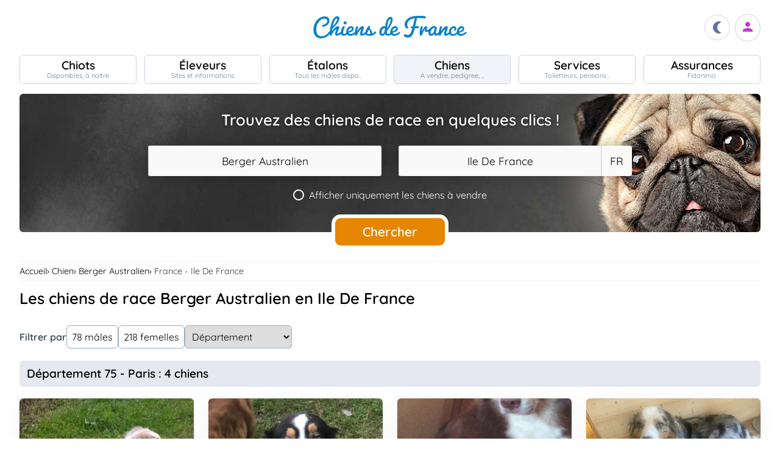

--- FILE ---
content_type: text/html; charset=UTF-8
request_url: https://www.chiens-de-france.com/chiens/berger-australien/france/ile-de-france
body_size: 35406
content:
<!DOCTYPE html><html lang="fr"><head>
<link rel="dns-prefetch" href="//chiens-de-france.com">
<link rel="dns-prefetch" href="//www.googletagmanager.com">
<link rel="dns-prefetch" href="//pagead2.googlesyndication.com">
<link rel="dns-prefetch" href="//www.chiens-de-france.com">
<link rel="dns-prefetch" href="//schema.org">
<link rel="dns-prefetch" href="//www.chiens-de-france.comphoto">
<link rel="dns-prefetch" href="//agriculture.gouv.fr">
<link rel="dns-prefetch" href="//www.chiots-de-france.com"><script> window.googletag = window.googletag || { cmd: [] }; googletag.cmd.push(function () { googletag.pubads().set("page_url", "http://chiens-de-france.com "); }); </script><script async src="https://www.googletagmanager.com/gtag/js?id=UA-4102505-1" defer></script><script> window.dataLayer = window.dataLayer || []; function gtag(){dataLayer.push(arguments);} gtag('js', new Date()); gtag('config', 'UA-4102505-1', { 'anonymize_ip': true }); gtag('config', 'UA-4102505-10', { 'anonymize_ip': true }); gtag('config', 'G-LN6X65ZMEH');</script><script async src="https://pagead2.googlesyndication.com/pagead/js/adsbygoogle.js?client=ca-pub-3149658572215496" crossorigin="anonymous" defer></script><meta charset="utf-8"><meta name="viewport" content="initial-scale=1.0"><meta name="description" content="Trouvez un chien de race Berger Australien en Ile De France. Description détaillée, photos, pedigree, prix, toutes les informations sont sur Chiens de France"/><meta name="Author" content="Chiens-de-France" /><meta name="Copyright" content="Chiens-de-France" /><meta name="apple-mobile-web-app-capable" content="yes"><meta property="og:type" content="article" /><meta property="og:url" content="https://www.chiens-de-france.com/chiens/berger-australien/france/ile-de-france" /><meta property="og:title" content="Les chiens de race Berger Australien en Ile De France" /><meta property="og:description" content="Trouvez un chien de race Berger Australien en Ile De France. Description détaillée, photos, pedigree, prix, toutes les informations sont sur Chiens de France" /><meta property="og:image" content="https://www.chiens-de-france.com/media/log-cdf-b.png" /><link rel="shortcut icon" type="image/x-icon" href="/favicon.ico"><script src="https://www.chiens-de-france.com/inc/js/app.js?a" defer></script><script defer src="https://www.chiens-de-france.com/inc/js/filtres.js"></script><link rel="preload" href="https://www.chiens-de-france.com/inc/fonts/quicksand-v22-latin-regular.woff" as="font" type="font/woff2" crossorigin><link rel="preload" href="https://www.chiens-de-france.com/inc/fonts/quicksand-v22-latin-regular.woff2" as="font" type="font/woff2" crossorigin><link rel="preload" href="https://www.chiens-de-france.com/inc/fonts/Marianne-Regular.woff" as="font" type="font/woff2" crossorigin><link rel="preload" href="https://www.chiens-de-france.com/inc/fonts/Marianne-Regular.woff2" as="font" type="font/woff2" crossorigin><link rel="preload" href="https://www.chiens-de-france.com/inc/fonts/materialicons/flUhRq6tzZclQEJ-Vdg-IuiaDsNc.woff2" as="font" type="font/woff2" crossorigin><link href="https://www.chiens-de-france.com/inc/css/v5-style.css?v1.2.70" rel="stylesheet" type="text/css" ><title>Les chiens de race Berger Australien en Ile De France</title>
<style>.page_speed_778537674{ display:none; } .page_speed_632380003{ display:block }</style>
</head><body><script> const sec = document.querySelector('body'); let darkMode = document.cookie.split('; ').find((e) => e.startsWith('darkMode=')); if(!darkMode) { document.cookie = "darkMode=false; path=/"; }else{ if(darkMode.split("=")[1] == "true") sec.classList.add('dark'); }</script><header><div class="nav-mobile-l"></div><div class="logcdf"><a href="https://www.chiens-de-france.com" title="Chiens de France" class="chiensdefrance"></a></div><div class="nav-mobile-r" role="navigation"><div class="fast-dark toggle"><span class="material-icons"></span></div><div class="fast-account"><a href="https://www.chiens-de-france.com/eleveurs/identifier" title="Se connecter à l&#039;admin des éleveurs ou création de compte"><span class="material-icons"></span></a></div><div class="fast-hamb" onclick="openNav()"><span class="material-icons"></span></div></div><div id="nav-mob" class="bout-gal"><div class="nav-mobile-cont"><div class="nav-mobile-top"><div class="nav-mobile-l"><a href="https://www.chiens-de-france.com" title="Retour à l'accueil" class="fast-home"><span class="material-icons"></span></a></div><a href="https://www.chiens-de-france.com" title="Chiens de France, site reférence des chiots et chiens de race" class="chiensdefrance"></a><div class="nav-mobile-r"><div class="fast-dark toggle"><span class="material-icons"></span></div><a href="javascript:void(0)" class="fast-close" onclick="closeNav()"><span class="material-icons"></span></a></div></div><div class="nav-mobile "><a href="https://www.chiens-de-france.com/chiots" class="chiots" title="Chiots inscrits au livre des origines Français (LOF) à vendre"><span>Chiots</span><span>Disponibles, à naître</span></a><a href="https://www.chiens-de-france.com/eleveurs" class="eleveurs" title="Tous les éleveurs de chiens de France"><span>Éleveurs</span><span>Sites et informations</span></a><a href="https://www.chiens-de-france.com/etalons" class="etalons" title="Tous les étalons disponibles sur chiens-de-france.com"><span>Étalons</span><span>Tous les mâles dispo..</span></a><a href="https://www.chiens-de-france.com/chiens" class="chiens" title="Les chiens de race"><span>Chiens</span><span>A vendre, pedigree, ..</span></a><a href="https://www.chiens-de-france.com/services" class="services" title="Pensions, toiletteurs, dresseurs... Retrouvez tous les sevices autour du chien"><span>Services</span><span>Toiletteurs, pensions ..</span></a><a href="https://www.chiens-de-france.com/fidanimo" class="services" title="Fidanimo votre assurance santé animale"><span>Assurances</span><span>Fidanimo</span></a><a href="https://www.chiens-de-france.com/eleveurs/identifier" class="connexion" title="Se connecter à l&#039;admin des éleveurs ou création de compte"><span>Connexion</span><span>Ou créez votre compte</span><span></span></a></div><a class="ad-purina" href="https://www.chiens-de-france.com/purina/produit" title="Club Purina Proplan"></a></div></div><script> function openNav() { document.getElementById("nav-mob").style.width = "100%"; } function closeNav() { document.getElementById("nav-mob").style.width = "0%"; } </script></header><nav><a href="https://www.chiens-de-france.com/chiots" class="chiots " title="Chiots inscrits au livre des origines Français (LOF) à vendre"><span>Chiots</span><span>Disponibles, à naître</span></a><a href="https://www.chiens-de-france.com/eleveurs" class="eleveurs " title="Tous les éleveurs de chiens de France"><span>Éleveurs</span><span>Sites et informations</span></a><a href="https://www.chiens-de-france.com/etalons" class="etalons " title="Tous les étalons disponibles sur chiens-de-france.com"><span>Étalons</span><span>Tous les mâles dispo..</span></a><a href="https://www.chiens-de-france.com/chiens" class="chiens actif " title="Les chiens de race"><span>Chiens</span><span>A vendre, pedigree, ..</span></a><a href="https://www.chiens-de-france.com/services" class="services " title="Pensions, toiletteurs, dresseurs... Retrouvez tous les sevices autour du chien"><span>Services</span><span>Toiletteurs, pensions ..</span></a><a href="https://www.chiens-de-france.com/fidanimo" class="assurance " title="Fidanimo votre assurance santé animale"><span>Assurances</span><span>Fidanimo</span></a><a href="https://www.chiens-de-france.com/eleveurs/identifier" class="connexion " title="Se connecter à l&#039;admin des éleveurs ou création de compte"><span>Connexion</span><span>Ou créez votre compte</span><span class="ic-con"><span class="material-icons"></span></span></a></nav><div class="content"><section class="glob"><div class="search search_chiens"><div class="search-titre"> Trouvez des chiens de race en quelques clics ! </div><form method="GET" name="recherche" action="https://www.chiens-de-france.com/recherche"><input type="hidden" name="_token" value=""><div class="xtz"><div class="search_race"><select name="races" class="page_speed_778537674" id="races" ><option value="">Sélectionnez une race</option></select></div><div class="search_region"><select name="region" class="page_speed_778537674" id="region"><option value="">Sélectionnez une région</option></select><select name="pays" class="page_speed_778537674" id="pays"></select></div><div class="search_vente"><label><input type="checkbox" name="vente" value="1" /><span class="coch"><span class="tchek"></span><span>Afficher uniquement les chiens à vendre</span></span></label></div><div class="search_rub"><input type="hidden" name="type_search" value="chiens" /></div></div><div class="search_bout"><button type="submit" id="search">Chercher</button></div></form><script async src="/inc/js/choices.js" defer></script><script defer src="/js/choices_app.js"></script><link href="https://www.chiens-de-france.com/inc/css/choices.min.css" rel="stylesheet" type="text/css" ><script> var APP_CHOICE_REGION = [{"value":1,"label":"Auvergne-Rhone-Alpes","customProperties":{"slug":"auvergne-rhone-alpes","pays":65}},{"value":2,"label":"Bourgogne-Franche-Comte","customProperties":{"slug":"bourgogne-franche-comte","pays":65}},{"value":3,"label":"Bretagne","customProperties":{"slug":"bretagne","pays":65}},{"value":4,"label":"Centre-Val de Loire","customProperties":{"slug":"centre-val-de-loire","pays":65}},{"value":5,"label":"Corse","customProperties":{"slug":"corse","pays":65}},{"value":6,"label":"Grand Est","customProperties":{"slug":"grand-est","pays":65}},{"value":7,"label":"Hauts-de-France","customProperties":{"slug":"hauts-de-france","pays":65}},{"value":8,"label":"Ile De France","customProperties":{"slug":"ile-de-france","pays":65}},{"value":9,"label":"Normandie","customProperties":{"slug":"normandie","pays":65}},{"value":10,"label":"Nouvelle-Aquitaine","customProperties":{"slug":"nouvelle-aquitaine","pays":65}},{"value":11,"label":"Occitanie","customProperties":{"slug":"occitanie","pays":65}},{"value":12,"label":"Pays de la Loire","customProperties":{"slug":"pays-de-la-loire","pays":65}},{"value":13,"label":"Provence Alpes Cote D'Azur","customProperties":{"slug":"provence-alpes-cote-dazur","pays":65}},{"value":23,"label":"Guadeloupe","customProperties":{"slug":"guadeloupe","pays":65}},{"value":24,"label":"Guyane","customProperties":{"slug":"guyane","pays":65}},{"value":25,"label":"Martinique","customProperties":{"slug":"martinique","pays":65}},{"value":26,"label":"Reunion","customProperties":{"slug":"reunion","pays":65}},{"value":27,"label":"Mayotte","customProperties":{"slug":"mayotte","pays":65}},{"value":100,"label":"Region Flamande","customProperties":{"slug":"region-flamande","pays":20}},{"value":101,"label":"Region Bruxelles","customProperties":{"slug":"region-bruxelles","pays":20}},{"value":102,"label":"Wallonie","customProperties":{"slug":"wallonie","pays":20}},{"value":203,"label":"Luxembourg","customProperties":{"slug":"luxembourg","pays":104}},{"value":3601,"label":"Alberta","customProperties":{"slug":"alberta","pays":36}},{"value":3602,"label":"Colombie-Britannique","customProperties":{"slug":"colombie-britannique","pays":36}},{"value":3603,"label":"\u00cele-du-Prince-\u00c9douard","customProperties":{"slug":"ile-du-prince-edouard","pays":36}},{"value":3604,"label":"Manitoba","customProperties":{"slug":"manitoba","pays":36}},{"value":3605,"label":"Nouveau-Brunswick","customProperties":{"slug":"nouveau-brunswick","pays":36}},{"value":3606,"label":"Nouvelle-\u00c9cosse","customProperties":{"slug":"nouvelle-ecosse","pays":36}},{"value":3607,"label":"Nunavut","customProperties":{"slug":"nunavut","pays":36}},{"value":3608,"label":"Ontario","customProperties":{"slug":"ontario","pays":36}},{"value":3609,"label":"Qu\u00e9bec","customProperties":{"slug":"quebec","pays":36}},{"value":3610,"label":"Saskatchewan","customProperties":{"slug":"saskatchewan","pays":36}},{"value":3611,"label":"Terre-Neuve et Labrador","customProperties":{"slug":"terre-neuve-et-labrador","pays":36}},{"value":3612,"label":"Territoires du Nord-Ouest","customProperties":{"slug":"territoires-du-nord-ouest","pays":36}},{"value":3613,"label":"Yukon","customProperties":{"slug":"yukon","pays":36}},{"value":5901,"label":"Andalousie","customProperties":{"slug":"andalousie","pays":59}},{"value":5902,"label":"Aragon","customProperties":{"slug":"aragon","pays":59}},{"value":5903,"label":"Asturies","customProperties":{"slug":"asturies","pays":59}},{"value":5904,"label":"Canaries","customProperties":{"slug":"canaries","pays":59}},{"value":5905,"label":"Cantabrie","customProperties":{"slug":"cantabrie","pays":59}},{"value":5906,"label":"Castille et Le\u00f3n","customProperties":{"slug":"castille-et-leon","pays":59}},{"value":5907,"label":"Castille-La Manche","customProperties":{"slug":"castille-la-manche","pays":59}},{"value":5908,"label":"Catalogne","customProperties":{"slug":"catalogne","pays":59}},{"value":5909,"label":"Estr\u00e9madure","customProperties":{"slug":"estremadure","pays":59}},{"value":5910,"label":"Galice","customProperties":{"slug":"galice","pays":59}},{"value":5911,"label":"\u00celes Bal\u00e9ares","customProperties":{"slug":"iles-baleares","pays":59}},{"value":5912,"label":"La Rioja","customProperties":{"slug":"la-rioja","pays":59}},{"value":5913,"label":"Madrid","customProperties":{"slug":"madrid","pays":59}},{"value":5914,"label":"Murcie","customProperties":{"slug":"murcie","pays":59}},{"value":5915,"label":"Navarre","customProperties":{"slug":"navarre","pays":59}},{"value":5916,"label":"Pays Basque","customProperties":{"slug":"pays-basque","pays":59}},{"value":5917,"label":"Valence","customProperties":{"slug":"valence","pays":59}},{"value":5918,"label":"Abruzzes","customProperties":{"slug":"abruzzes","pays":87}},{"value":17001,"label":"Zurich","customProperties":{"slug":"zurich","pays":170}},{"value":17002,"label":"Berne (Bern)","customProperties":{"slug":"berne-bern","pays":170}},{"value":17003,"label":"Lucerne","customProperties":{"slug":"lucerne","pays":170}},{"value":17004,"label":"Uri","customProperties":{"slug":"uri","pays":170}},{"value":17005,"label":"Schwytz","customProperties":{"slug":"schwytz","pays":170}},{"value":17006,"label":"Obwald","customProperties":{"slug":"obwald","pays":170}},{"value":17007,"label":"Nidwald","customProperties":{"slug":"nidwald","pays":170}},{"value":17008,"label":"Glaris","customProperties":{"slug":"glaris","pays":170}},{"value":17009,"label":"Zoug","customProperties":{"slug":"zoug","pays":170}},{"value":17010,"label":"Fribourg","customProperties":{"slug":"fribourg","pays":170}},{"value":17011,"label":"Soleure","customProperties":{"slug":"soleure","pays":170}},{"value":17012,"label":"B\u00e2le-Ville","customProperties":{"slug":"bale-ville","pays":170}},{"value":17013,"label":"B\u00e2le-Campagne","customProperties":{"slug":"bale-campagne","pays":170}},{"value":17014,"label":"Schaffhouse","customProperties":{"slug":"schaffhouse","pays":170}},{"value":17015,"label":"Appenzell Rhodes-Ext\u00e9rieures","customProperties":{"slug":"appenzell-rhodes-exterieures","pays":170}},{"value":17016,"label":"Appenzell Rhodes-Int\u00e9rieures","customProperties":{"slug":"appenzell-rhodes-interieures","pays":170}},{"value":17017,"label":"Saint-Gall (St. Gall)","customProperties":{"slug":"saint-gall-st-gall","pays":170}},{"value":17018,"label":"Grisons (Graub\u00fcnden)","customProperties":{"slug":"grisons-graub\u00fcnden","pays":170}},{"value":17019,"label":"Argovie","customProperties":{"slug":"argovie","pays":170}},{"value":17020,"label":"Thurgovie","customProperties":{"slug":"thurgovie","pays":170}},{"value":17021,"label":"Tessin (Ticino)","customProperties":{"slug":"tessin-ticino","pays":170}},{"value":17022,"label":"Vaud","customProperties":{"slug":"vaud","pays":170}},{"value":17023,"label":"Valais","customProperties":{"slug":"valais","pays":170}},{"value":17024,"label":"Neuch\u00e2tel (canton)","customProperties":{"slug":"neuchatel-canton","pays":170}},{"value":17025,"label":"Gen\u00e8ve","customProperties":{"slug":"geneve","pays":170}},{"value":17026,"label":"Jura","customProperties":{"slug":"jura","pays":170}},{"value":17027,"label":"Suisse","customProperties":{"slug":"suisse","pays":170}},{"value":17028,"label":"- Pologne","customProperties":{"slug":"pologne","pays":141}}]; var APP_CHOICE_PAYS = [{"value":"5","label":"DE","customProperties":{"slug":"allemagne"}},{"value":"20","label":"BE","customProperties":{"slug":"belgique"}},{"value":"59","label":"ES","customProperties":{"slug":"espagne"}},{"value":"65","label":"FR","customProperties":{"slug":"france"}},{"value":"87","label":"IT","customProperties":{"slug":"italie"}},{"value":"104","label":"LU","customProperties":{"slug":"luxembourg"}},{"value":"170","label":"CH","customProperties":{"slug":"suisse"}}]; var APP_CHOICE_RACE = [{"value":186,"label":"Affenpinscher","customProperties":{"slug":"affenpinscher","labels":"Affenpinscher","varietes":""}},{"value":7,"label":"Airedale Terrier","customProperties":{"slug":"airedale-terrier","labels":"Airedale Terrier","varietes":""}},{"value":255,"label":"Akita","customProperties":{"slug":"akita","labels":"Akita","varietes":""}},{"value":344,"label":"Akita americain","customProperties":{"slug":"akita-americain","labels":"Akita am\u00e9ricain | American Akita","varietes":""}},{"value":243,"label":"Alaskan Malamute","customProperties":{"slug":"alaskan-malamute","labels":"Alaskan Malamute","varietes":""}},{"value":167,"label":"American Cocker Spaniel","customProperties":{"slug":"american-cocker-spaniel","labels":"American Cocker Spaniel | Cocker Am\u00e9ricain","varietes":""}},{"value":303,"label":"American Foxhound","customProperties":{"slug":"american-foxhound","labels":"American Foxhound","varietes":""}},{"value":286,"label":"American Staffordshire Terrier","customProperties":{"slug":"american-staffordshire-terrier","labels":"American Staffordshire Terrier","varietes":""}},{"value":281,"label":"Ancien chien d'arr\u00eat danois","customProperties":{"slug":"ancien-chien-arret-danois","labels":"Ancien chien d'arr\u00eat danois | Gammel Dansk H\u00f8nsehund","varietes":""}},{"value":325,"label":"Anglo-Fran\u00e7ais de petite venerie","customProperties":{"slug":"anglo-francais-de-petite-venerie","labels":"Anglo-Fran\u00e7ais de petite v\u00e9nerie","varietes":""}},{"value":20,"label":"Ariegeois","customProperties":{"slug":"ariegeois","labels":"Ari\u00e9geois","varietes":""}},{"value":293,"label":"Australian Kelpie","customProperties":{"slug":"australian-kelpie","labels":"Australian Kelpie","varietes":""}},{"value":236,"label":"Australian Silky Terrier","customProperties":{"slug":"australian-silky-terrier","labels":"Australian Silky Terrier","varietes":""}},{"value":356,"label":"Australian Stumpy Tail Cattle Dog","customProperties":{"slug":"australian-stumpy-tail-cattle-dog","labels":"Australian Stumpy Tail Cattle Dog","varietes":""}},{"value":8,"label":"Australian Terrier","customProperties":{"slug":"australian-terrier","labels":"Australian Terrier","varietes":""}},{"value":307,"label":"Azawakh","customProperties":{"slug":"azawakh","labels":"Azawakh","varietes":""}},{"value":381,"label":"Bangkaew de Thailande","customProperties":{"slug":"bangkaew-de-thailande","labels":"Bangkaew de Thailande","varietes":""}},{"value":380,"label":"Barbado de Terceira","customProperties":{"slug":"barbado-de-terceira","labels":"Barbado de Terceira","varietes":""}},{"value":105,"label":"Barbet","customProperties":{"slug":"barbet","labels":"Barbet","varietes":""}},{"value":245,"label":"Barbu tch\u00e8que","customProperties":{"slug":"barbu-tcheque","labels":"Barbu tch\u00e8que | Cesky Fousek","varietes":""}},{"value":193,"label":"Barzoi","customProperties":{"slug":"barzoi","labels":"Barzoi | Russkaya Psovaya Borzaya","varietes":""}},{"value":43,"label":"Basenji","customProperties":{"slug":"basenji","labels":"Basenji","varietes":""}},{"value":34,"label":"Basset Artesien Normand","customProperties":{"slug":"basset-artesien-normand","labels":"Basset art\u00e9sien normand","varietes":""}},{"value":35,"label":"Basset bleu de Gascogne","customProperties":{"slug":"basset-bleu-de-gascogne","labels":"Basset bleu de Gascogne","varietes":""}},{"value":100,"label":"Basset de Westphalie","customProperties":{"slug":"basset-de-westphalie","labels":"Basset de Westphalie | Westf\u00e4lische Dachsbracke","varietes":""}},{"value":254,"label":"Basset des Alpes","customProperties":{"slug":"basset-des-alpes","labels":"Alpenl\u00e4ndische Dachsbracke | Basset des Alpes","varietes":""}},{"value":36,"label":"Basset fauve de Bretagne","customProperties":{"slug":"basset-fauve-de-bretagne","labels":"Basset fauve de Bretagne","varietes":""}},{"value":163,"label":"Basset Hound","customProperties":{"slug":"basset-hound","labels":"Basset Hound","varietes":""}},{"value":130,"label":"Basset Suedois","customProperties":{"slug":"basset-suedois","labels":"Basset su\u00e9dois | Drever","varietes":""}},{"value":161,"label":"Beagle","customProperties":{"slug":"beagle","labels":"Beagle","varietes":""}},{"value":290,"label":"Beagle-Harrier","customProperties":{"slug":"beagle-harrier","labels":"Beagle-Harrier","varietes":""}},{"value":271,"label":"Bearded Collie","customProperties":{"slug":"bearded-collie","labels":"Bearded Collie | Colley barbu","varietes":""}},{"value":9,"label":"Bedlington Terrier","customProperties":{"slug":"bedlington-terrier","labels":"Bedlington Terrier","varietes":""}},{"value":166,"label":"Berger Allemand","customProperties":{"slug":"berger-allemand","labels":"Berger allemand | Deutscher Sch\u00e4ferhund","varietes":""}},{"value":370,"label":"Berger Allemand Poil Long","customProperties":{"slug":"berger-allemand-poil-long","labels":"Berger allemand Poil Long","varietes":""}},{"value":376,"label":"Berger Am\u00e9ricain Miniature ","customProperties":{"slug":"berger-americain","labels":"Mini Berger Americain | Berger Americain Miniature","varietes":""}},{"value":342,"label":"Berger Australien","customProperties":{"slug":"berger-australien","labels":"Berger Australien","varietes":""}},{"value":15,"label":"Berger Belge","customProperties":{"slug":"berger-belge","labels":"Berger Belge | Berger Belge Malinois | Berger Belge Tervueren | Berger Belge Groenendael | Berger Belge Laekenois | Berger Groenendael","varietes":"Groenendael | Laekenois | Malinois | Tervueren"}},{"value":"15|2","label":"Berger Belge (Groenendael)","customProperties":{"slug":"berger-belge","labels":"Berger Belge | Groenendael","varietes":""}},{"value":"15|3","label":"Berger Belge (Laekenois)","customProperties":{"slug":"berger-belge","labels":"Berger Belge | Laekenois","varietes":""}},{"value":"15|4","label":"Berger Belge (Malinois)","customProperties":{"slug":"berger-belge","labels":"Berger Belge | Malinois","varietes":""}},{"value":"15|5","label":"Berger Belge (Tervueren)","customProperties":{"slug":"berger-belge","labels":"Berger Belge | Tervueren","varietes":""}},{"value":194,"label":"Berger Bergamasque","customProperties":{"slug":"berger-bergamasque","labels":"Berger bergamasque | Cane da pastore Bergamasco","varietes":""}},{"value":347,"label":"Berger Blanc Suisse","customProperties":{"slug":"berger-blanc-suisse","labels":"Berger Blanc Suisse","varietes":""}},{"value":87,"label":"Berger catalan","customProperties":{"slug":"berger-catalan","labels":"Berger catalan | Gos d'Atura Catal\u00e1-Perro de pastor catal\u00e1n","varietes":""}},{"value":277,"label":"Berger croate","customProperties":{"slug":"berger-croate","labels":"Berger croate | Hrvatski Ovcar","varietes":""}},{"value":335,"label":"Berger d'Asie Centrale","customProperties":{"slug":"berger-asie-centrale","labels":"Berger d'Asie Centrale | Sredneasiatska\u00efa Ovtcharka","varietes":""}},{"value":44,"label":"Berger de Beauce","customProperties":{"slug":"berger-de-beauce","labels":"Beauceron | Berger de Beauce","varietes":""}},{"value":383,"label":"Berger de boheme","customProperties":{"slug":"berger-de-boheme","labels":"Berger de boheme","varietes":""}},{"value":372,"label":"Berger de Bosnie-Herzegovine et de Croatie","customProperties":{"slug":"berger-de-bosnie-herzegovine","labels":"Berger de Bosnie-Herzegovine et de Croatie","varietes":""}},{"value":113,"label":"Berger de Brie","customProperties":{"slug":"berger-de-brie","labels":"Berger de Brie | Briard","varietes":""}},{"value":201,"label":"Berger de la Maremme et des Abruzzes","customProperties":{"slug":"berger-de-maremme-et-des-abruzzes","labels":"Berger de la Maremme et des Abruzzes | Cane da pastore Maremmano-Abruzzese","varietes":""}},{"value":93,"label":"Berger de la Serra de Aires","customProperties":{"slug":"berger-de-la-serra-de-aires","labels":"Berger de la Serra de Aires | Berger Portugais | C\u00e3o da Serra de Aires","varietes":""}},{"value":321,"label":"Berger de Majorque","customProperties":{"slug":"berger-de-majorque","labels":"Berger de Majorque | Ca de Bestiar - Perro de pastor mallorqu\u00edn","varietes":""}},{"value":176,"label":"Berger de Picardie","customProperties":{"slug":"berger-de-picardie","labels":"Berger de Picardie | Berger Picard","varietes":""}},{"value":252,"label":"Berger de Podhale - Tatra","customProperties":{"slug":"berger-de-podhale","labels":"Berger de Podhale | Berger de Podhale - Tatra | Berger des Tatras | Polski Owczarek Podhalanski","varietes":""}},{"value":326,"label":"Berger de Russie meridionale","customProperties":{"slug":"berger-de-russie-meridionale","labels":"Berger de Russie m\u00e9ridionale | Ioujnorousska\u00efa Ovtcharka","varietes":""}},{"value":138,"label":"Berger des Pyrenees \u00e0 face rase","customProperties":{"slug":"berger-des-pyrenees-a-face-rase","labels":"Berger des Pyr\u00e9n\u00e9es \u00e0 face rase","varietes":""}},{"value":141,"label":"Berger des Pyrenees \u00e0 poil long","customProperties":{"slug":"berger-des-pyrenees-a-poil-long","labels":"Berger des Pyr\u00e9n\u00e9es \u00e0 poil long","varietes":""}},{"value":328,"label":"Berger du Caucase","customProperties":{"slug":"berger-du-caucase","labels":"Berger du Caucase | Kavkazska\u00efa Ovtcharka","varietes":""}},{"value":278,"label":"Berger du massif du Karst","customProperties":{"slug":"berger-du-massif-du-karst","labels":"Berger du massif du Karst | Kraski Ovcar","varietes":""}},{"value":284,"label":"Berger finnois de Laponie","customProperties":{"slug":"berger-finnois-de-laponie","labels":"Berger finnois de Laponie | Lapinporoko\u00efra","varietes":""}},{"value":223,"label":"Berger hollandais","customProperties":{"slug":"berger-hollandais","labels":"Berger hollandais | Hollandse Herdershond","varietes":""}},{"value":289,"label":"Berger islandais","customProperties":{"slug":"berger-islandais","labels":"Berger islandais | Islenkur Fj\u00e1rhundur","varietes":""}},{"value":331,"label":"Berger Kangal","customProperties":{"slug":"berger-kangal","labels":"Berger d'Anatolie | Coban K\u00f6pegi | Berger Kangal","varietes":""}},{"value":251,"label":"Berger Polonais de plaine","customProperties":{"slug":"berger-de-polonais-de-plaine","labels":"Berger Polonais de plaine | Nizinny | Polski Owczarek Nizinny","varietes":""}},{"value":41,"label":"Berger Yougoslave de Charplanina","customProperties":{"slug":"berger-yougoslave-de-charplanina","labels":"Berger Yougoslave de Charplanina | Sarplaninac | ugoslovenski Ovcarski Pas-Sarplaninac","varietes":""}},{"value":196,"label":"Bichon Bolonais","customProperties":{"slug":"bichon-bolonais","labels":"Bichon bolonais | Bolognese","varietes":""}},{"value":215,"label":"Bichon Frise","customProperties":{"slug":"bichon-frise","labels":"Bichon fris\u00e9","varietes":""}},{"value":250,"label":"Bichon Havanais","customProperties":{"slug":"bichon-havanais","labels":"Bichon Havanais","varietes":""}},{"value":65,"label":"Bichon maltais","customProperties":{"slug":"bichon-maltais","labels":"Bichon maltais | Maltese","varietes":""}},{"value":388,"label":"Biewer Terrier","customProperties":{"slug":"biewer-terrier","labels":"Biewer Terrier","varietes":""}},{"value":25,"label":"Billy","customProperties":{"slug":"billy","labels":"Billy","varietes":""}},{"value":16,"label":"Bobtail","customProperties":{"slug":"bobtail","labels":"Berger anglais ancestral | Bobtail | Old English Sheepdog","varietes":""}},{"value":297,"label":"Border Collie","customProperties":{"slug":"border-collie","labels":"Border Collie","varietes":""}},{"value":10,"label":"Border Terrier","customProperties":{"slug":"border-terrier","labels":"Border Terrier","varietes":""}},{"value":140,"label":"Boston Terrier","customProperties":{"slug":"boston-terrier","labels":"Boston Terrier","varietes":""}},{"value":101,"label":"Bouledogue fran\u00e7ais","customProperties":{"slug":"bouledogue-francais","labels":"Bouledogue fran\u00e7ais","varietes":""}},{"value":287,"label":"Bouvier australien","customProperties":{"slug":"bouvier-australien","labels":"Australian Cattle Dog | Bouvier australien","varietes":""}},{"value":45,"label":"Bouvier Bernois","customProperties":{"slug":"bouvier-bernois","labels":"Berner Sennenhund | Bouvier bernois","varietes":""}},{"value":46,"label":"Bouvier de l'Appenzell (appenzellois)","customProperties":{"slug":"bouvier-de-appenzell","labels":"Appenzeller Sennenhund | Bouvier appenzellois | Bouvier de l'Appenzell (appenzellois)","varietes":""}},{"value":47,"label":"Bouvier de l'Entlebuch","customProperties":{"slug":"bouvier-de-entlebuch","labels":"Bouvier de l'Entlebuch | Entlebucher Sennenhund","varietes":""}},{"value":171,"label":"Bouvier des Ardennes","customProperties":{"slug":"bouvier-des-ardennes","labels":"Bouvier des Ardennes","varietes":""}},{"value":191,"label":"Bouvier des Flandres","customProperties":{"slug":"bouvier-des-flandres","labels":"Bouvier des Flandres | Vlaamse Koehond","varietes":""}},{"value":144,"label":"Boxer","customProperties":{"slug":"boxer","labels":"Boxer | Boxer allemand | Deutscher Boxer","varietes":""}},{"value":299,"label":"Brachet allemand","customProperties":{"slug":"brachet-allemand","labels":"Brachet allemand | Deutsche Bracke","varietes":""}},{"value":63,"label":"Brachet autrichien noir et feu","customProperties":{"slug":"brachet-autrichien-noir-et-feu","labels":"Brachet autrichien noir et feu | Brandlbracke","varietes":""}},{"value":62,"label":"Brachet de Styrie \u00e0 poil dur","customProperties":{"slug":"brachet-de-styrie-a-poil-dur","labels":"Brachet de Styrie \u00e0 poil dur | Steirische Rauhhaarbracke","varietes":""}},{"value":52,"label":"Brachet Polonais","customProperties":{"slug":"brachet-polonais","labels":"Brachet polonais | Ogar Polski","varietes":""}},{"value":68,"label":"Brachet tyrolien","customProperties":{"slug":"brachet-tyrolien","labels":"Brachet tyrolien | Tiroler Bracke","varietes":""}},{"value":119,"label":"Braque allemand \u00e0 poil court","customProperties":{"slug":"braque-allemand-a-poil-court","labels":"Braque allemand \u00e0 poil court | Deutsch Kurzhaar | Deutsche Stichelhaariger Vorstehhund","varietes":""}},{"value":180,"label":"Braque d'Auvergne","customProperties":{"slug":"braque-auvergne","labels":"Braque d'Auvergne","varietes":""}},{"value":177,"label":"Braque de l'Ari\u00e8ge","customProperties":{"slug":"braque-de-ariege","labels":"Braque de l'Ari\u00e8ge","varietes":""}},{"value":99,"label":"Braque de Weimar","customProperties":{"slug":"braque-de-weimar","labels":"Braque de Weimar | Weimaraner","varietes":""}},{"value":179,"label":"Braque du Bourbonnais","customProperties":{"slug":"braque-du-bourbonnais","labels":"Braque du Bourbonnais","varietes":""}},{"value":133,"label":"Braque fran\u00e7ais, type Gascogne (grande taille)","customProperties":{"slug":"grand-braque-francais","labels":"Braque fran\u00e7ais, type Gascogne (grande taille)","varietes":""}},{"value":134,"label":"Braque fran\u00e7ais, type Pyrenees (petite taille)","customProperties":{"slug":"petit-braque-francais","labels":"Braque fran\u00e7ais, type Pyr\u00e9n\u00e9es (petite taille)","varietes":""}},{"value":57,"label":"Braque hongrois \u00e0 poil court (Vizsla)","customProperties":{"slug":"braque-hongrois-a-poil-court","labels":"Braque hongrois \u00e0 poil court - Vizsla | R\u00f6vidsz\u00f6r\u00fc Magyar Vizsla","varietes":""}},{"value":239,"label":"Braque hongrois \u00e0 poil dur","customProperties":{"slug":"braque-hongrois-a-poil-dur","labels":"Braque hongrois \u00e0 poil dur | Drotz\u00f6r\u00fc Magyar Vizsla","varietes":""}},{"value":202,"label":"Braque Italien","customProperties":{"slug":"braque-italien","labels":"Bracco Italiano | Braque italien","varietes":""}},{"value":115,"label":"Braque Saint-Germain","customProperties":{"slug":"braque-saint-germain","labels":"Braque Saint-Germain","varietes":""}},{"value":382,"label":"Braque slovaque a poil dur","customProperties":{"slug":"braque-slovaque-poil-dur","labels":"Braque slovaque a poil dur | Slovensky hrubosrsty Stavac\r\n","varietes":""}},{"value":374,"label":"Briquet de Provence","customProperties":{"slug":"briquet-de-provence","labels":"Briquet de Provence","varietes":""}},{"value":19,"label":"Briquet griffon vendeen","customProperties":{"slug":"briquet-griffon-vendeen","labels":"Briquet griffon vend\u00e9en","varietes":""}},{"value":315,"label":"Broholmer","customProperties":{"slug":"broholmer","labels":"Broholmer","varietes":""}},{"value":59,"label":"Bruno du Jura type Bruno","customProperties":{"slug":"bruno-du-jura-type-bruno","labels":"Bruno du Jura | Bruno du Jura type Bruno | Schweizer Laufhund-Chien Courant Suisse","varietes":""}},{"value":353,"label":"Bruno du Jura type St Hubert","customProperties":{"slug":"bruno-du-jura-type-st-hubert","labels":"Bruno du Jura type St Hubert","varietes":""}},{"value":359,"label":"Bruno St Hubert Fran\u00e7ais","customProperties":{"slug":"bruno-st-hubert-francais","labels":"Bruno St Hubert Fran\u00e7ais","varietes":""}},{"value":237,"label":"Buhund norvegien","customProperties":{"slug":"buhund-norvegien","labels":"Buhund norv\u00e9gien | Norsk Buhund","varietes":""}},{"value":11,"label":"Bull Terrier","customProperties":{"slug":"bull-terrier","labels":"Bull Terrier","varietes":""}},{"value":363,"label":"Bull Terrier Miniature","customProperties":{"slug":"bull-terrier-miniature","labels":"Bull Terrier Miniature","varietes":""}},{"value":149,"label":"Bulldog Anglais","customProperties":{"slug":"bulldog-anglais","labels":"Bulldog | Bulldog Anglais | English Bulldog","varietes":""}},{"value":375,"label":"Bulldog continental","customProperties":{"slug":"bulldog-continental","labels":"continental Bulldog | Bulldog continental","varietes":""}},{"value":157,"label":"Bullmastiff","customProperties":{"slug":"bullmastiff","labels":"Bullmastiff","varietes":""}},{"value":4,"label":"Cairn Terrier","customProperties":{"slug":"cairn-terrier","labels":"Cairn Terrier","varietes":""}},{"value":273,"label":"Canaan Dog","customProperties":{"slug":"canaan-dog","labels":"Canaan Dog","varietes":""}},{"value":348,"label":"Cane Corso","customProperties":{"slug":"cane-corso","labels":"Cane Corso","varietes":""}},{"value":389,"label":"Cane da pastore della sila","customProperties":{"slug":"cane-da-pastore-della-sila","labels":"Cane da pastore della sila","varietes":""}},{"value":172,"label":"Caniche","customProperties":{"slug":"caniche","labels":"Caniche","varietes":""}},{"value":361,"label":"Cao de Gado Transmontano","customProperties":{"slug":"cao-de-gado-transmontano","labels":"Cao de Gado Transmontano","varietes":""}},{"value":340,"label":"Cao Fila de S\u00e3o Miguel","customProperties":{"slug":"cao-fila-de-sao-miguel","labels":"Cao Fila de S\u00e3o Miguel","varietes":""}},{"value":253,"label":"Carlin","customProperties":{"slug":"carlin","labels":"Carlin | Pug","varietes":""}},{"value":136,"label":"Cavalier King Charles Spaniel","customProperties":{"slug":"cavalier-king-charles","labels":"Cavalier King Charles Spaniel | Epagneul Cavalier King Charles","varietes":""}},{"value":354,"label":"Chien Berger Roumain de Mioritza","customProperties":{"slug":"chien-berger-roumain-de-mioritza","labels":"Chien Berger Roumain de Mioritza","varietes":""}},{"value":355,"label":"Chien Berger Roumain des Carpates","customProperties":{"slug":"chien-berger-roumain-des-carpates","labels":"Chien Berger Roumain des Carpates","varietes":""}},{"value":288,"label":"Chien chinois \u00e0 cr\u00eate","customProperties":{"slug":"chien-chinois-a-crete","labels":"Chien chinois \u00e0 cr\u00eate | Chinese Crested Dog","varietes":""}},{"value":152,"label":"Chien courant d'Istrie \u00e0 poil dur","customProperties":{"slug":"chien-courant-istrie-a-poil-dur","labels":"Chien courant d'Istrie \u00e0 poil dur | Istarski Ostrodlaki Gonic","varietes":""}},{"value":151,"label":"Chien courant d'Istrie \u00e0 poil ras","customProperties":{"slug":"chien-courant-istrie-a-poil-ras","labels":"Chien courant d'Istrie \u00e0 poil ras | Istarski Kratkodlaki Gonic","varietes":""}},{"value":155,"label":"Chien courant de Bosnie \u00e0 poil dur","customProperties":{"slug":"chien-courant-de-bosnie-a-poil-dur","labels":"Barak | Bosanski Ostrodlaki Gonic Barak | Chien courant de Bosnie \u00e0 poil dur","varietes":""}},{"value":154,"label":"Chien courant de la vallee de la Save","customProperties":{"slug":"chien-courant-de-la-vallee-de-save","labels":"Chien courant de la vallee de la Save | Posavski Gonic","varietes":""}},{"value":241,"label":"Chien courant de Transylvanie","customProperties":{"slug":"chien-courant-de-transylvanie","labels":"Chien courant de Transylvanie | Erd\u00e9lyi Kop\u00f3","varietes":""}},{"value":204,"label":"Chien courant Espagnol","customProperties":{"slug":"chien-courant-espagnol","labels":"Chien courant espagnol | Sabueso Espa\u00f1o","varietes":""}},{"value":51,"label":"Chien courant finnois","customProperties":{"slug":"chien-courant-finnois","labels":"Chien courant finnois","varietes":""}},{"value":214,"label":"Chien courant grec","customProperties":{"slug":"chien-courant-grec","labels":"Chien courant grec | Hellinikos Ichnilatis","varietes":""}},{"value":267,"label":"Chien courant Halden","customProperties":{"slug":"chien-courant-halden","labels":"Chien courant Halden | Haldenst\u00f8vare","varietes":""}},{"value":132,"label":"Chien courant Hamilton","customProperties":{"slug":"chien-courant-hamilton","labels":"Chien courant Hamilton | Hamiltonst\u00f6vare","varietes":""}},{"value":266,"label":"Chien courant Hygen","customProperties":{"slug":"chien-courant-hygen","labels":"Chien courant Hygen | Hygenhund","varietes":""}},{"value":198,"label":"Chien courant italien Poil dur","customProperties":{"slug":"chien-courant-italien-poil-dur","labels":"Chien courant italien Poil dur | Segugio Italiano a Pelo Forte","varietes":""}},{"value":337,"label":"Chien courant italien Poil ras","customProperties":{"slug":"chien-courant-italien-poil-ras","labels":"Chien courant italien Poil ras | Segugio Italiano","varietes":""}},{"value":203,"label":"Chien courant Norvegien","customProperties":{"slug":"chien-courant-norvegien","labels":"Chien courant norv\u00e9gien | Dunker","varietes":""}},{"value":369,"label":"Chien Courant Polonais","customProperties":{"slug":"chien-courant-polonais","labels":"Chien Courant Polonais | Gonczy Polski","varietes":""}},{"value":129,"label":"Chien courant Schiller","customProperties":{"slug":"chien-courant-schiller","labels":"Chien courant Schiller | Schillerst\u00f6vare","varietes":""}},{"value":150,"label":"Chien courant Serbe","customProperties":{"slug":"chien-courant-serbe","labels":"Balkanski Gonic | Chien courant serbe | Srpski\u00a0Gonic","varietes":""}},{"value":279,"label":"Chien courant serbe de montagne","customProperties":{"slug":"chien-courant-serbe-de-montagne","labels":"Chien courant serbe de montagne | Srpski Planinski Gonic","varietes":""}},{"value":244,"label":"Chien courant slovaque","customProperties":{"slug":"chien-courant-slovaque","labels":"Chien courant slovaque | Slovensk\u00fd Kopov","varietes":""}},{"value":60,"label":"Chien courant suisse","customProperties":{"slug":"chien-courant-suisse","labels":"Chien courant suisse | Petit chien courant suisse | Schweizerischer Niederlaufhund","varietes":"Courant bernois | Bruno du Jura | Courant lucernois | Courant schwytzois"}},{"value":"60|6","label":"Chien courant suisse (Courant bernois)","customProperties":{"slug":"chien-courant-suisse","labels":"Chien courant suisse | Courant bernois","varietes":""}},{"value":"60|7","label":"Chien courant suisse (Bruno du Jura)","customProperties":{"slug":"chien-courant-suisse","labels":"Chien courant suisse | Bruno du Jura","varietes":""}},{"value":"60|8","label":"Chien courant suisse (Courant lucernois)","customProperties":{"slug":"chien-courant-suisse","labels":"Chien courant suisse | Courant lucernois","varietes":""}},{"value":"60|9","label":"Chien courant suisse (Courant schwytzois)","customProperties":{"slug":"chien-courant-suisse","labels":"Chien courant suisse | Courant schwytzois","varietes":""}},{"value":229,"label":"Chien courant tricolore serbe","customProperties":{"slug":"chien-courant-tricolore-serbe","labels":"Chien courant tricolore serbe | Srpski\u00a0Trobojni Gonic","varietes":""}},{"value":98,"label":"Chien d'arr\u00eat allemand \u00e0 poil dur","customProperties":{"slug":"chien-arret-allemand-a-poil-dur","labels":"Chien d'arr\u00eat allemand \u00e0 poil dur | Deutsch Drahthaar | Drahthaar","varietes":""}},{"value":117,"label":"Chien d'arr\u00eat allemand \u00e0 poil long","customProperties":{"slug":"chien-arret-allemand-a-poil-long","labels":"Chien d'arr\u00eat allemand \u00e0 poil long | Deutsch Langhaar","varietes":""}},{"value":232,"label":"Chien d'arr\u00eat allemand \u00e0 poil raide","customProperties":{"slug":"chien-arret-allemand-a-poil-raide","labels":"Chien d'arr\u00eat allemand \u00e0 poil raide | Deutsch Stichelhaar","varietes":""}},{"value":222,"label":"Chien d'arr\u00eat frison","customProperties":{"slug":"chien-arret-frison","labels":"Chien d'arr\u00eat frison | Stabyhoun","varietes":""}},{"value":165,"label":"Chien d'arr\u00eat italien \u00e0 poil dur","customProperties":{"slug":"chien-arret-italien-a-poil-dur","labels":"Chien d'arr\u00eat italien \u00e0 poil dur | Spinone Italiano","varietes":""}},{"value":187,"label":"Chien d'arr\u00eat Portugais","customProperties":{"slug":"chien-arret-portugais","labels":"Chien d'arr\u00eat portugais | Perdigueiro Portugu\u00eas","varietes":""}},{"value":28,"label":"Chien d'Artois","customProperties":{"slug":"chien-artois","labels":"Chien d'Artois","varietes":""}},{"value":301,"label":"Chien d'eau americain","customProperties":{"slug":"chien-eau-americain","labels":"American Water Spaniel | Chien d'eau am\u00e9ricain","varietes":""}},{"value":336,"label":"Chien d'eau espagnol","customProperties":{"slug":"chien-eau-espagnol","labels":"Chien d'eau espagnol | Perro de agua Espa\u00f1ol","varietes":""}},{"value":221,"label":"Chien d'eau frison","customProperties":{"slug":"chien-eau-frison","labels":"Chien d'eau frison | Wetterhoun","varietes":""}},{"value":124,"label":"Chien d'eau irlandais","customProperties":{"slug":"chien-eau-irlandais","labels":"Chien d'eau irlandais | Irish Water Spaniel","varietes":""}},{"value":37,"label":"Chien d'eau portugais","customProperties":{"slug":"chien-eau-portugais","labels":"C\u00e3o de agua Portugu\u00eas | Chien d'eau portugais","varietes":""}},{"value":242,"label":"Chien d'elan norvegien gris","customProperties":{"slug":"chien-elan-norvegien-gris","labels":"Chien d'\u00e9lan norv\u00e9gien gris | Norsk Elghund Gr\u00e5","varietes":""}},{"value":268,"label":"Chien d'elan norvegien noir","customProperties":{"slug":"chien-elan-norvegien-noir","labels":"Chien d'\u00e9lan norv\u00e9gien noir | Norsk Elghund Sort","varietes":""}},{"value":42,"label":"Chien d'elan Suedois","customProperties":{"slug":"chien-elan-suedois","labels":"Chien d'\u00e9lan su\u00e9dois | J\u00e4mthund","varietes":""}},{"value":48,"label":"Chien d'ours de Carelie","customProperties":{"slug":"chien-ours-de-carelie","labels":"Chien d'ours de Car\u00e9lie | Karjalankarhukoira","varietes":""}},{"value":104,"label":"Chien d'Oysel allemand","customProperties":{"slug":"chien-oysel-allemand","labels":"Chien d'Oysel allemand | Deutscher Wachtelhund","varietes":""}},{"value":365,"label":"Chien de Berger Roumain des Carpathes","customProperties":{"slug":"berger-roumain-des-carpathes","labels":"Chien de Berger Roumain des Carpathes","varietes":""}},{"value":170,"label":"Chien de Castro Laboreiro","customProperties":{"slug":"chien-de-castro-laboreiro","labels":"C\u00e3o de Castro Laboreiro | Chien de Castro Laboreiro","varietes":""}},{"value":329,"label":"Chien de garenne des Canaries","customProperties":{"slug":"chien-de-garenne-des-canaries","labels":"Chien de garenne des Canaries | Podenco Canario","varietes":""}},{"value":94,"label":"Chien de garenne portugais","customProperties":{"slug":"chien-de-garenne-portugais","labels":"Chien de garenne portugais | Podengo portugais | Podengo Portugu\u00eas","varietes":""}},{"value":247,"label":"Chien de l'Atlas","customProperties":{"slug":"chien-de-atlas","labels":"A\u00efdi | Chien de l'Atlas","varietes":""}},{"value":173,"label":"Chien de la Serra Estrela","customProperties":{"slug":"chien-de-la-serra-estrela","labels":"C\u00e3o da Serra da Estrela | Chien de la Serra Estrela | Chien de Montagne Portugais","varietes":""}},{"value":294,"label":"Chien de loutre","customProperties":{"slug":"chien-de-loutre","labels":"Chien de loutre | Otterhound","varietes":""}},{"value":137,"label":"Chien de Montagne des Pyrenees","customProperties":{"slug":"montagne-des-pyrenees","labels":"Chien de Montagne des Pyr\u00e9n\u00e9es","varietes":""}},{"value":217,"label":"Chien de recherche au sang de la montagne","customProperties":{"slug":"chien-de-recherche-au-sang-montagne","labels":"Bayrischer Gebirgsschweisshund | Chien de recherche au sang de la montagne | Chien de recherche au sang de la montagne bavaroise","varietes":""}},{"value":213,"label":"Chien de recherche au sang du H. bavaroise","customProperties":{"slug":"chien-de-recherche-au-sang-bavarois","labels":"Chien de recherche au sang du H. bavaroise | Chien de recherche au sang du Hanovre | Hannover'scher Schweisshund","varietes":""}},{"value":368,"label":"chien de Rouge de Baviere","customProperties":{"slug":"chien-de-rouge-de-baviere","labels":"chien de Rouge de Baviere","varietes":""}},{"value":367,"label":"chien de Rouge de Hanovre","customProperties":{"slug":"chien-de-rouge-de-hanovre","labels":"chien de Rouge de Hanovre","varietes":""}},{"value":84,"label":"Chien de Saint-Hubert","customProperties":{"slug":"chien-de-saint-hubert","labels":"Chien de Saint-Hubert","varietes":""}},{"value":274,"label":"Chien du Groenland","customProperties":{"slug":"chien-du-groenland","labels":"Chien du Groenland | Gr\u00f8nlandshund","varietes":""}},{"value":248,"label":"Chien du Pharaon","customProperties":{"slug":"chien-du-pharaon","labels":"Chien du Pharaon | Pharaoh Hound","varietes":""}},{"value":61,"label":"Chien du Saint-Bernard","customProperties":{"slug":"chien-du-saint-bernard","labels":"Chien du Saint-Bernard | Saint-Bernard | St.Bernhardshund","varietes":""}},{"value":189,"label":"Chien finnois de Laponie","customProperties":{"slug":"chien-finnois-de-laponie","labels":"Chien finnois de Laponie | Suomenlapinkoira","varietes":""}},{"value":300,"label":"Chien noir et feu pour la chasse au raton laveur","customProperties":{"slug":"chien-chasse-au-raton-laveur","labels":"Black and Tan Coonhound | Chien noir et feu pour la chasse au raton laveur","varietes":""}},{"value":265,"label":"Chien norvegien de macareux","customProperties":{"slug":"chien-norvegien-de-macareux","labels":"Chien norv\u00e9gien de macareux | Norsk\u00a0Lundehund","varietes":""}},{"value":310,"label":"Chien nu du Perou","customProperties":{"slug":"chien-nu-du-perou","labels":"Chien nu du P\u00e9rou | Perro sin pelo del Per\u00fa","varietes":""}},{"value":234,"label":"Chien nu mexicain","customProperties":{"slug":"chien-nu-mexicain","labels":"Chien nu mexicain | Xoloitzquintle","varietes":""}},{"value":378,"label":"Chien Particolore \u00e0 poil fris\u00e9","customProperties":{"slug":"chien-particolore-poil-frise","labels":"Chien Particolore \u00e0 poil fris\u00e9 | Chien pluricolore \u00e0 poil fris\u00e9","varietes":""}},{"value":338,"label":"Chien tha\u00eflandais \u00e0 cr\u00eate dorsale","customProperties":{"slug":"chien-thailandais-a-crete-dorsale","labels":"Chien tha\u00eflandais \u00e0 cr\u00eate dorsale | Thai Ridgeback Dog","varietes":""}},{"value":311,"label":"Chien-loup de Saarloos","customProperties":{"slug":"chien-loup-de-saarloos","labels":"Chien-loup de Saarloos | Saarlooswolfhond","varietes":""}},{"value":332,"label":"Chien-loup tchecoslovaque","customProperties":{"slug":"chien-loup-tchecoslovaque","labels":"Ceskoslovensk\u00fd Vlcak | Chien-loup tch\u00e9coslovaque","varietes":""}},{"value":135,"label":"Chiens suedois de Laponie","customProperties":{"slug":"chiens-suedois-de-laponie","labels":"Chiens su\u00e9dois de Laponie | Svensk Lapphund","varietes":""}},{"value":218,"label":"Chihuahua","customProperties":{"slug":"chihuahua","labels":"Chihuahua","varietes":""}},{"value":205,"label":"Chow Chow","customProperties":{"slug":"chow-chow","labels":"Chow Chow","varietes":""}},{"value":371,"label":"Cimarron Uruguayen","customProperties":{"slug":"cimarron-uruguayen","labels":"Cimarron Uruguayen","varietes":""}},{"value":199,"label":"Cirneco dell-Etna","customProperties":{"slug":"cirneco-dell-etna","labels":"Cirneco dell'Etna","varietes":""}},{"value":109,"label":"Clumber Spaniel","customProperties":{"slug":"clumber-spaniel","labels":"Clumber Spaniel","varietes":""}},{"value":5,"label":"Cocker Spaniel Anglais","customProperties":{"slug":"cocker-spaniel-anglais","labels":"Cocker Spaniel Anglais | English Cocker Spaniel","varietes":""}},{"value":296,"label":"Colley \u00e0 poil court","customProperties":{"slug":"colley-a-poil-court","labels":"Colley \u00e0 poil court | Collie Smooth","varietes":""}},{"value":156,"label":"Colley \u00e0 poil long","customProperties":{"slug":"colley-a-poil-long","labels":"Colley \u00e0 poil long | Collie Rough","varietes":""}},{"value":283,"label":"Coton de Tulear","customProperties":{"slug":"coton-de-tulear","labels":"Coton de Tul\u00e9ar","varietes":""}},{"value":110,"label":"Curly Coated Retriever","customProperties":{"slug":"curly-coated-retriever","labels":"Curly Coated Retriever","varietes":""}},{"value":360,"label":"Cursinu","customProperties":{"slug":"cursinu","labels":"Cursinu | u' Cursinu","varietes":""}},{"value":153,"label":"Dalmatien","customProperties":{"slug":"dalmatien","labels":"Dalmatien | Dalmatinac","varietes":""}},{"value":168,"label":"Dandie Dinmont Terrier","customProperties":{"slug":"dandie-dinmont-terrier","labels":"Dandie Dinmont Terrier","varietes":""}},{"value":143,"label":"Dobermann","customProperties":{"slug":"dobermann","labels":"Dobermann","varietes":""}},{"value":292,"label":"Dogo Argentino","customProperties":{"slug":"dogo-argentino","labels":"Dogo Argentino | Dogue Argentin","varietes":""}},{"value":349,"label":"Dogo Canario","customProperties":{"slug":"dogo-canario","labels":"Dogo Canario","varietes":""}},{"value":235,"label":"Dogue allemand","customProperties":{"slug":"dogue-allemand","labels":"Deutsche Dogge | Dogue allemand","varietes":""}},{"value":116,"label":"Dogue de Bordeaux","customProperties":{"slug":"dogue-de-bordeaux","labels":"Dogue de Bordeaux","varietes":""}},{"value":249,"label":"Dogue de Majorque","customProperties":{"slug":"dogue-de-majorque","labels":"Ca de Bou | Dogue de Majorque | Perro dogo mallorqu\u00edn","varietes":""}},{"value":230,"label":"Dogue du Tibet","customProperties":{"slug":"dogue-du-tibet","labels":"Dogue du Tibet | Do-Khyi","varietes":""}},{"value":159,"label":"English Foxhound","customProperties":{"slug":"english-foxhound","labels":"English Foxhound","varietes":""}},{"value":125,"label":"English Springer Spaniel","customProperties":{"slug":"english-springer-spaniel","labels":"English Springer Spaniel","varietes":""}},{"value":13,"label":"English Toy Terrier","customProperties":{"slug":"english-toy-terrier","labels":"English Toy Terrier","varietes":""}},{"value":224,"label":"Epagneul \u00e0 perdrix de Drente","customProperties":{"slug":"epagneul-a-perdrix-de-drente","labels":"Drentsche Patrijshond | Epagneul \u00e0 perdrix de Drente","varietes":""}},{"value":106,"label":"Epagneul bleu de Picardie","customProperties":{"slug":"epagneul-bleu-de-picardie","labels":"Epagneul bleu de Picardie","varietes":""}},{"value":95,"label":"Epagneul Breton","customProperties":{"slug":"epagneul-breton","labels":"Epagneul Breton","varietes":""}},{"value":114,"label":"Epagneul de Pont-Audemer","customProperties":{"slug":"epagneul-de-pont-audemer","labels":"Epagneul de Pont-Audemer","varietes":""}},{"value":364,"label":"Epagneul de Saint Usuge","customProperties":{"slug":"epagneul-de-saint-usuge","labels":"Epagneul de Saint Usuge","varietes":""}},{"value":175,"label":"Epagneul Fran\u00e7ais","customProperties":{"slug":"epagneul-francais","labels":"Epagneul fran\u00e7ais","varietes":""}},{"value":206,"label":"Epagneul Japonais","customProperties":{"slug":"epagneul-japonais","labels":"Chin | Epagneul japonais","varietes":""}},{"value":77,"label":"Epagneul nain Continental (Papillon)","customProperties":{"slug":"papillon","labels":"Epagneul nain Continental (Papillon) | Papillon","varietes":""}},{"value":358,"label":"Epagneul nain Continental (Phal\u00e8ne)","customProperties":{"slug":"phalene","labels":"Epagneul nain Continental (Phal\u00e8ne) | Phal\u00e8ne","varietes":""}},{"value":108,"label":"Epagneul picard","customProperties":{"slug":"epagneul-picard","labels":"Epagneul picard","varietes":""}},{"value":231,"label":"Epagneul tibetain","customProperties":{"slug":"epagneul-tibetain","labels":"Epagneul tib\u00e9tain | Tibetan Spaniel","varietes":""}},{"value":291,"label":"Eurasier","customProperties":{"slug":"eurasier","labels":"Eurasier","varietes":""}},{"value":123,"label":"Field Spaniel","customProperties":{"slug":"field-spaniel","labels":"Field Spaniel","varietes":""}},{"value":225,"label":"Fila Brasileiro","customProperties":{"slug":"fila-brasileiro","labels":"Fila Brasileiro","varietes":""}},{"value":121,"label":"Flat Coated Retriever","customProperties":{"slug":"flat-coated-retriever","labels":"Flat Coated Retriever","varietes":""}},{"value":169,"label":"Fox Terrier Poil Dur","customProperties":{"slug":"fox-terrier-poil-dur","labels":"Fox Terrier Poil Dur | Fox Terrier Wire","varietes":""}},{"value":12,"label":"Fox Terrier Poil lisse","customProperties":{"slug":"fox-terrier-poil-lisse","labels":"Fox Terrier Poil lisse | Fox Terrier Smooth","varietes":""}},{"value":220,"label":"Fran\u00e7ais blanc et noir","customProperties":{"slug":"francais-blanc-et-noir","labels":"Fran\u00e7ais blanc et noir","varietes":""}},{"value":316,"label":"Fran\u00e7ais blanc et orange","customProperties":{"slug":"francais-blanc-et-orange","labels":"Fran\u00e7ais blanc et orange","varietes":""}},{"value":219,"label":"Fran\u00e7ais tricolore","customProperties":{"slug":"francais-tricolore","labels":"Fran\u00e7ais tricolore","varietes":""}},{"value":285,"label":"Galgo Espa\u00f1ol (levrier espagnol)","customProperties":{"slug":"galgo-espanol","labels":"Galgo espa\u00f1ol | Galgo Espa\u00f1ol (levrier espagnol) | L\u00e9vrier espagnol","varietes":""}},{"value":111,"label":"Golden Retriever","customProperties":{"slug":"golden-retriever","labels":"Golden Retriever | Retriever Golden","varietes":""}},{"value":323,"label":"Grand anglo-fran\u00e7ais blanc et noir","customProperties":{"slug":"grand-anglo-francais-blanc-et-noir","labels":"Grand anglo-fran\u00e7ais blanc et noir","varietes":""}},{"value":324,"label":"Grand anglo-fran\u00e7ais blanc et orange","customProperties":{"slug":"grand-anglo-francais-blanc-orange","labels":"Grand anglo-fran\u00e7ais blanc et orange","varietes":""}},{"value":322,"label":"Grand anglo-fran\u00e7ais tricolore","customProperties":{"slug":"grand-anglo-francais-tricolore","labels":"Grand anglo-fran\u00e7ais tricolore","varietes":""}},{"value":33,"label":"Grand Basset griffon vendeen","customProperties":{"slug":"grand-basset-griffon-vendeen","labels":"Grand Basset griffon vend\u00e9en","varietes":""}},{"value":22,"label":"Grand bleu de Gascogne","customProperties":{"slug":"grand-bleu-de-gascogne","labels":"Grand bleu de Gascogne","varietes":""}},{"value":58,"label":"Grand bouvier suisse","customProperties":{"slug":"grand-bouvier-suisse","labels":"Grand bouvier suisse | Grosser Schweizer Sennenhund","varietes":""}},{"value":118,"label":"Grand Epagneul de M\u00fcnster","customProperties":{"slug":"grand-epagneul-de-munster","labels":"Grand Epagneul de M\u00fcnster | Grosser M\u00fcnsterl\u00e4nder","varietes":""}},{"value":21,"label":"Grand gascon saintongeois","customProperties":{"slug":"grand-gascon-saintongeois","labels":"Grand gascon saintongeois","varietes":""}},{"value":282,"label":"Grand griffon vendeen","customProperties":{"slug":"grand-griffon-vendeen","labels":"Grand griffon vend\u00e9en","varietes":""}},{"value":158,"label":"Greyhound","customProperties":{"slug":"greyhound","labels":"Greyhound","varietes":""}},{"value":81,"label":"Griffon belge","customProperties":{"slug":"griffon-belge","labels":"Griffon belge","varietes":""}},{"value":32,"label":"Griffon bleu de Gascogne","customProperties":{"slug":"griffon-bleu-de-gascogne","labels":"Griffon bleu de Gascogne","varietes":""}},{"value":80,"label":"Griffon bruxellois","customProperties":{"slug":"griffon-bruxellois","labels":"Griffon bruxellois","varietes":""}},{"value":107,"label":"Griffon d'arr\u00eat \u00e0 poil dur Korthals","customProperties":{"slug":"griffon-arret-a-poil-dur-korthals","labels":"Griffon d'arr\u00eat \u00e0 poil dur Korthals | Korthals","varietes":""}},{"value":320,"label":"Griffon d'arr\u00eat slovaque \u00e0 poil dur","customProperties":{"slug":"griffon-arret-slovaque-a-poil-dur","labels":"Griffon d'arr\u00eat slovaque \u00e0 poil dur | Ohar | Slovensk\u00fd Hrubosrsty Stavac","varietes":""}},{"value":66,"label":"Griffon fauve de Bretagne","customProperties":{"slug":"griffon-fauve-de-bretagne","labels":"Griffon fauve de Bretagne","varietes":""}},{"value":17,"label":"Griffon nivernais","customProperties":{"slug":"griffon-nivernais","labels":"Griffon nivernais","varietes":""}},{"value":295,"label":"Harrier","customProperties":{"slug":"harrier","labels":"Harrier","varietes":""}},{"value":261,"label":"Hokka\u00efdo","customProperties":{"slug":"hokkaido","labels":"Hokka\u00efdo","varietes":""}},{"value":308,"label":"Hollandse Smoushond","customProperties":{"slug":"hollandse-smoushond","labels":"Hollandse Smoushond","varietes":""}},{"value":190,"label":"Hovawart","customProperties":{"slug":"hovawart","labels":"Hovawart","varietes":""}},{"value":302,"label":"Irish Glen of Imaal Terrier","customProperties":{"slug":"irish-glen-of-imaal-terrier","labels":"Irish Glen of Imaal Terrier","varietes":""}},{"value":40,"label":"Irish Soft Coated Wheaten Terrier","customProperties":{"slug":"irish-soft-coated-wheaten-terrier","labels":"Irish Soft Coated Wheaten Terrier","varietes":""}},{"value":139,"label":"Irish Terrier","customProperties":{"slug":"irish-terrier","labels":"Irish Terrier","varietes":""}},{"value":345,"label":"Jack Russell Terrier","customProperties":{"slug":"jack-russell","labels":"Jack Russell Terrier | Terrier\u00a0Jack Russell","varietes":""}},{"value":317,"label":"Kai","customProperties":{"slug":"kai","labels":"Kai","varietes":""}},{"value":3,"label":"Kerry Blue Terrier","customProperties":{"slug":"kerry-blue-terrier","labels":"Kerry Blue Terrier","varietes":""}},{"value":128,"label":"King Charles Spaniel","customProperties":{"slug":"king-charles-spaniel","labels":"King Charles Spaniel","varietes":""}},{"value":318,"label":"Kishu","customProperties":{"slug":"kishu","labels":"Kishu","varietes":""}},{"value":53,"label":"Komondor","customProperties":{"slug":"komondor","labels":"Komondor","varietes":""}},{"value":192,"label":"Kromfohrl\u00e4nder","customProperties":{"slug":"kromfohrl\u00e4nder","labels":"Kromfohrl\u00e4nder","varietes":""}},{"value":54,"label":"Kuvasz","customProperties":{"slug":"kuvasz","labels":"Kuvasz","varietes":""}},{"value":122,"label":"Labrador Retriever","customProperties":{"slug":"labrador-retriever","labels":"Labrador Retriever | Retriever du Labrador","varietes":""}},{"value":298,"label":"Lagotto Romagnolo","customProperties":{"slug":"lagotto-romagnolo","labels":"Chien d'Eau Romagnol | Lagotto Romagnolo","varietes":""}},{"value":384,"label":"Laika de iakoutie","customProperties":{"slug":"laika-de-iakoutie","labels":"Laika de iakoutie | YAKUTSKAYA LAIKA | La\u00efka de iakoutie","varietes":""}},{"value":306,"label":"La\u00efka de Siberie occidentale","customProperties":{"slug":"laika-de-siberie-occidentale","labels":"La\u00efka de Sib\u00e9rie occidentale | Zapadno-Sibirska\u00efa La\u00efka | Laika de Siberie occidentale","varietes":""}},{"value":305,"label":"La\u00efka de Siberie orientale","customProperties":{"slug":"laika-de-siberie-orientale","labels":"La\u00efka de Sib\u00e9rie orientale | Vostotchno-Sibirska\u00efa La\u00efka | Laika de Siberie orientale","varietes":""}},{"value":304,"label":"La\u00efka russo-europeen","customProperties":{"slug":"laika-russo-europeen","labels":"La\u00efka russo-europ\u00e9en | Russko-Evrope\u00efska\u00efa La\u00efka | Laika russo-europeen","varietes":""}},{"value":70,"label":"Lakeland Terrier","customProperties":{"slug":"lakeland-terrier","labels":"Lakeland Terrier","varietes":""}},{"value":385,"label":"Lancashire Heeler","customProperties":{"slug":"lancashire-heeler","labels":"Lancashire Heeler","varietes":""}},{"value":226,"label":"Landseer type continental europeen","customProperties":{"slug":"landseer-type-continental-europeen","labels":"Landseer europ\u00e4isch-kontinentaler Typ | Landseer type continental europ\u00e9en","varietes":""}},{"value":145,"label":"Leonberger","customProperties":{"slug":"leonberger","labels":"Leonberg | Leonberger","varietes":""}},{"value":228,"label":"Levrier afghan","customProperties":{"slug":"levrier-afghan","labels":"Afghan Hound | L\u00e9vrier afghan","varietes":""}},{"value":164,"label":"Levrier Ecossais","customProperties":{"slug":"levrier-ecossais","labels":"Deerhound | L\u00e9vrier \u00e9cossais","varietes":""}},{"value":240,"label":"Levrier hongrois","customProperties":{"slug":"levrier-hongrois","labels":"L\u00e9vrier hongrois | Magyar Agar","varietes":""}},{"value":160,"label":"Levrier Irlandais","customProperties":{"slug":"levrier-irlandais","labels":"Irish Wolfhound | L\u00e9vrier irlandais","varietes":""}},{"value":333,"label":"Levrier polonais","customProperties":{"slug":"levrier-polonais","labels":"Chart Polski | L\u00e9vrier polonais","varietes":""}},{"value":227,"label":"Lhassa Apso","customProperties":{"slug":"lhassa-apso","labels":"Lhassa Apso","varietes":""}},{"value":71,"label":"Manchester Terrier","customProperties":{"slug":"manchester-terrier","labels":"Manchester Terrier","varietes":""}},{"value":264,"label":"Mastiff","customProperties":{"slug":"mastiff","labels":"Mastiff","varietes":""}},{"value":96,"label":"M\u00e2tin de l'Alentejo","customProperties":{"slug":"matin-de-alentejo","labels":"M\u00e2tin de l'Alentejo | Rafeiro do Alentejo","varietes":""}},{"value":92,"label":"M\u00e2tin des Pyrenees","customProperties":{"slug":"matin-des-pyrenees","labels":"Mast\u00edn del\u00a0Pirineo | M\u00e2tin des Pyr\u00e9n\u00e9es","varietes":""}},{"value":91,"label":"M\u00e2tin espagnol","customProperties":{"slug":"matin-espagnol","labels":"Mast\u00edn espa\u00f1ol | M\u00e2tin espagnol","varietes":""}},{"value":197,"label":"M\u00e2tin Napolitain","customProperties":{"slug":"matin-napolitain","labels":"Mastino Napoletano | M\u00e2tin napolitain","varietes":""}},{"value":238,"label":"Mudi","customProperties":{"slug":"mudi","labels":"Mudi","varietes":""}},{"value":272,"label":"Norfolk Terrier","customProperties":{"slug":"norfolk-terrier","labels":"Norfolk Terrier","varietes":""}},{"value":72,"label":"Norwich Terrier","customProperties":{"slug":"norwich-terrier","labels":"Norwich Terrier","varietes":""}},{"value":339,"label":"Parson Russell Terrier","customProperties":{"slug":"parson-russell-terrier","labels":"Parson Russell Terrier","varietes":""}},{"value":207,"label":"Pekinois","customProperties":{"slug":"pekinois","labels":"Pekingese | P\u00e9kinois","varietes":""}},{"value":90,"label":"Perdiguero de Burgos","customProperties":{"slug":"perdiguero-de-burgos","labels":"Perdiguero de Burgos","varietes":""}},{"value":67,"label":"Petit Basset griffon vendeen","customProperties":{"slug":"petit-basset-griffon-vendeen","labels":"Petit Basset griffon vend\u00e9en","varietes":""}},{"value":31,"label":"Petit bleu de Gascogne","customProperties":{"slug":"petit-bleu-de-gascogne","labels":"Petit bleu de Gascogne","varietes":""}},{"value":82,"label":"Petit Braban\u00e7on","customProperties":{"slug":"petit-brabancon","labels":"Petit Braban\u00e7on","varietes":""}},{"value":373,"label":"Petit Chien Courant Bernois-Suisse","customProperties":{"slug":"petit-chien-courant-bernois-suisse","labels":"Petit Chien Courant Bernois \/ Suisse","varietes":""}},{"value":314,"label":"Petit chien hollandais de chasse au gibier d'eau","customProperties":{"slug":"hollandais-de-chasse-au-gibier-eau","labels":"Kooikerhondje | Petit chien hollandais de chasse au gibier d'eau","varietes":""}},{"value":233,"label":"Petit chien lion","customProperties":{"slug":"petit-chien-lion","labels":"Petit chien lion","varietes":""}},{"value":102,"label":"Petit Epagneul de M\u00fcnster","customProperties":{"slug":"petit-epagneul-de-munster","labels":"Kleiner M\u00fcnsterl\u00e4nder | Petit Epagneul de M\u00fcnster","varietes":""}},{"value":346,"label":"Petit gascon saintongeois","customProperties":{"slug":"petit-gascon-saintongeois","labels":"Petit gascon saintongeois","varietes":""}},{"value":200,"label":"Petit Levrier Italien","customProperties":{"slug":"petit-levrier-italien","labels":"Levrette d'Italie | Petit L\u00e9vrier Italien | Piccolo Levriero Italiano","varietes":""}},{"value":184,"label":"Pinscher Allemand","customProperties":{"slug":"pinscher-allemand","labels":"Deutscher Pinscher | Pinscher allemand","varietes":""}},{"value":64,"label":"Pinscher autrichien \u00e0 poil court","customProperties":{"slug":"pinscher-autrichien","labels":"\u00d6sterreichischer\u00a0Kurzhaariger Pinscher | Pinscher autrichien \u00e0 poil court","varietes":""}},{"value":185,"label":"Pinscher nain","customProperties":{"slug":"pinscher-nain","labels":"Pinscher nain | Zwergpinscher","varietes":""}},{"value":89,"label":"Podenco d'Ibiza","customProperties":{"slug":"chien-de-garenne-des-baleares","labels":"Podenco d'Ibiza | Podenco d'Ibiza | Podenco Ibicenco","varietes":""}},{"value":1,"label":"Pointer","customProperties":{"slug":"pointer","labels":"Pointer","varietes":""}},{"value":24,"label":"Poitevin","customProperties":{"slug":"poitevin","labels":"Poitevin","varietes":""}},{"value":30,"label":"Porcelaine","customProperties":{"slug":"porcelaine","labels":"Porcelaine","varietes":""}},{"value":216,"label":"Pudelpointer","customProperties":{"slug":"pudelpointer","labels":"Pudelpointer","varietes":""}},{"value":55,"label":"Puli","customProperties":{"slug":"puli","labels":"Puli","varietes":""}},{"value":56,"label":"Pumi","customProperties":{"slug":"pumi","labels":"Pumi","varietes":""}},{"value":377,"label":"Ratier de Prague","customProperties":{"slug":"ratier-deprague","labels":"Ratier de Prague | Ratier Pragois | Prazsky Krysarik","varietes":""}},{"value":387,"label":"Ratier valencien","customProperties":{"slug":"ratier-valencien","labels":"Ratier valencien","varietes":""}},{"value":392,"label":"Ratonero bodeguero andaluz","customProperties":{"slug":"terrier-andalou","labels":"Terrier Andalou | Ratonero bodeguero andalu","varietes":""}},{"value":263,"label":"Retriever de la baie de Chesapeake","customProperties":{"slug":"retriever-de-la-baie-de-chesapeake","labels":"Chesapeake Bay Retriever | Retriever de la baie de Chesapeake","varietes":""}},{"value":312,"label":"Retriever de la Nouvelle-Ecosse","customProperties":{"slug":"retriever-de-la-nouvelle-ecosse","labels":"Nova Scotia Duck Tolling Retriever | Retriever de la Nouvelle-Ecosse","varietes":""}},{"value":146,"label":"Rhodesian Ridgeback","customProperties":{"slug":"rhodesian-ridgeback","labels":"Chien de Rhod\u00e9sie \u00e0 cr\u00eate dorsale | Rhod\u00e9sian Ridgeback","varietes":""}},{"value":147,"label":"Rottweiler","customProperties":{"slug":"rottweiler","labels":"Rottweiler","varietes":""}},{"value":362,"label":"Russkiy Toy (Petit Chien Russe)","customProperties":{"slug":"russkiy-toy","labels":"Petit Chien Russe | Russkiy Toy (Petit Chien Russe)","varietes":""}},{"value":269,"label":"Saluki","customProperties":{"slug":"saluki","labels":"Saluki","varietes":""}},{"value":212,"label":"Samoy\u00e8de","customProperties":{"slug":"samoyede","labels":"Samoiedska\u00efa Sabaka | Samoy\u00e8de","varietes":""}},{"value":313,"label":"Schapendoes","customProperties":{"slug":"schapendoes","labels":"Schapendoes","varietes":""}},{"value":83,"label":"Schipperke","customProperties":{"slug":"schipperke","labels":"Schipperke","varietes":""}},{"value":182,"label":"Schnauzer","customProperties":{"slug":"schnauzer","labels":"Schnauzer | Schnauzer Moyen","varietes":""}},{"value":181,"label":"Schnauzer Geant","customProperties":{"slug":"schnauzer-geant","labels":"Riesenschnauzer | Schnauzer G\u00e9ant","varietes":""}},{"value":183,"label":"Schnauzer miniature","customProperties":{"slug":"schnauzer-miniature","labels":"Schnauzer miniature | Zwergschnauzer","varietes":""}},{"value":73,"label":"Scottish Terrier","customProperties":{"slug":"scottish-terrier","labels":"Scottish Terrier","varietes":""}},{"value":74,"label":"Sealyham Terrier","customProperties":{"slug":"sealyham-terrier","labels":"Sealyham Terrier","varietes":""}},{"value":386,"label":"Segugio Maremmano","customProperties":{"slug":"segugio-maremmano","labels":"Segugio Maremmano","varietes":""}},{"value":2,"label":"Setter Anglais","customProperties":{"slug":"setter-anglais","labels":"English Setter | Setter anglais","varietes":""}},{"value":6,"label":"Setter Gordon","customProperties":{"slug":"setter-gordon","labels":"Gordon Setter | Setter Gordon","varietes":""}},{"value":120,"label":"Setter irlandais rouge","customProperties":{"slug":"setter-irlandais-rouge","labels":"Irish Red Setter | Setter irlandais rouge","varietes":""}},{"value":330,"label":"Setter irlandais rouge et blanc","customProperties":{"slug":"setter-irlandais-rouge-et-blanc","labels":"Irish Red and White Setter | Setter irlandais rouge et blanc","varietes":""}},{"value":309,"label":"Shar Pei","customProperties":{"slug":"shar-pei","labels":"Shar Pei","varietes":""}},{"value":88,"label":"Shetland Sheepdog","customProperties":{"slug":"shetland-sheepdog","labels":"Shetland Sheepdog","varietes":""}},{"value":257,"label":"Shiba","customProperties":{"slug":"shiba","labels":"Shiba","varietes":""}},{"value":208,"label":"Shih Tzu","customProperties":{"slug":"shih-tzu","labels":"Shih Tzu","varietes":""}},{"value":319,"label":"Shikoku","customProperties":{"slug":"shikoku","labels":"Shikoku","varietes":""}},{"value":270,"label":"Siberian Husky","customProperties":{"slug":"siberian-husky","labels":"Siberian Husky","varietes":""}},{"value":75,"label":"Skye Terrier","customProperties":{"slug":"skye-terrier","labels":"Skye Terrier","varietes":""}},{"value":188,"label":"Sloughi","customProperties":{"slug":"sloughi","labels":"Sloughi","varietes":""}},{"value":97,"label":"Spitz allemand","customProperties":{"slug":"spitz-allemand","labels":"Deutscher Spitz | Spitz allemand","varietes":""}},{"value":276,"label":"Spitz de Norrbotten","customProperties":{"slug":"spitz-de-norrbotten","labels":"Norrbottenspets | Spitz de Norrbotten","varietes":""}},{"value":14,"label":"Spitz des Visigoths","customProperties":{"slug":"vallhund-suedois","labels":"Spitz des Visigoths | V\u00e4stg\u00f6taspets | Vallhund su\u00e9dois","varietes":""}},{"value":49,"label":"Spitz Finlandais","customProperties":{"slug":"spitz-finlandais","labels":"Spitz finlandais | Suomenpystykorva","varietes":""}},{"value":262,"label":"Spitz japonais","customProperties":{"slug":"spitz-japonais","labels":"Nihon Supittsu | Spitz japonais","varietes":""}},{"value":76,"label":"Staffordshire Bull Terrier","customProperties":{"slug":"staffordshire-bull-terrier","labels":"Staffordshire Bull Terrier","varietes":""}},{"value":127,"label":"Sussex Spaniel","customProperties":{"slug":"sussex-spaniel","labels":"Sussex Spaniel","varietes":""}},{"value":391,"label":"Ta\u00efgan","customProperties":{"slug":"taigan","labels":"Ta\u00efgan | Taigan","varietes":""}},{"value":142,"label":"Tchouvatch Slovaque","customProperties":{"slug":"tchouvatch-slovaque","labels":"Slovensk\u00fd Cuvac | Tchouvatch slovaque","varietes":""}},{"value":148,"label":"Teckel","customProperties":{"slug":"teckel","labels":"Dachshund | Teckel","varietes":""}},{"value":350,"label":"Teckel poil dur","customProperties":{"slug":"teckel-poil-dur","labels":"Teckel poil dur","varietes":""}},{"value":351,"label":"Teckel poil long","customProperties":{"slug":"teckel-poil-long","labels":"Teckel poil long","varietes":""}},{"value":352,"label":"Teckel poil ras","customProperties":{"slug":"teckel-poil-ras","labels":"Teckel poil ras","varietes":""}},{"value":50,"label":"Terre-neuve","customProperties":{"slug":"terre-neuve","labels":"Newfoundland | Terre-neuve","varietes":""}},{"value":341,"label":"Terrier Bresilien","customProperties":{"slug":"terrier-bresilien","labels":"Terrier Br\u00e9silien","varietes":""}},{"value":103,"label":"Terrier de chasse allemand","customProperties":{"slug":"terrier-de-chasse-allemand","labels":"Jagdterrier | Terrier de chasse allemand","varietes":""}},{"value":259,"label":"Terrier japonais","customProperties":{"slug":"terrier-japonais","labels":"Nihon Teria | Terrier japonais","varietes":""}},{"value":327,"label":"Terrier noir","customProperties":{"slug":"terrier-noir","labels":"Tchiorny Terrier | Terrier noir","varietes":""}},{"value":390,"label":"Terrier nu americain","customProperties":{"slug":"terrier-nu-americain","labels":"American Hairless Terrier | Terrier nu am\u00e9ricain","varietes":""}},{"value":246,"label":"Terrier Tch\u00e8que","customProperties":{"slug":"terrier-tcheque","labels":"Cesky Teri\u00e9r | Terrier Tch\u00e8que","varietes":""}},{"value":209,"label":"Terrier Tibetain","customProperties":{"slug":"terrier-tibetain","labels":"Terrier tib\u00e9tain | Tibetan Terrier","varietes":""}},{"value":260,"label":"Tosa","customProperties":{"slug":"tosa","labels":"Tosa","varietes":""}},{"value":195,"label":"Volpino Italiano","customProperties":{"slug":"volpino-italiano","labels":"Volpino Italiano","varietes":""}},{"value":38,"label":"Welsh Corgi Cardigan","customProperties":{"slug":"welsh-corgi-cardigan","labels":"Welsh Corgi Cardigan","varietes":""}},{"value":39,"label":"Welsh Corgi Pembroke","customProperties":{"slug":"welsh-corgi-pembroke","labels":"Welsh Corgi Pembroke","varietes":""}},{"value":126,"label":"Welsh Springer Spaniel","customProperties":{"slug":"welsh-springer-spaniel","labels":"Welsh Springer Spaniel","varietes":""}},{"value":78,"label":"Welsh Terrier","customProperties":{"slug":"welsh-terrier","labels":"Welsh Terrier","varietes":""}},{"value":85,"label":"West Highland White Terrier","customProperties":{"slug":"west-highland-white-terrier","labels":"West Highland White Terrier | Westie","varietes":""}},{"value":162,"label":"Whippet","customProperties":{"slug":"whippet","labels":"Whippet","varietes":""}},{"value":86,"label":"Yorkshire Terrier","customProperties":{"slug":"yorkshire-terrier","labels":"Yorkshire Terrier","varietes":""}}]; var APP_CHOICE_NORESULT = 'Aucune race trouvée'; var APP_CHOICE_LABEL = ['Trouvez des chiens de race en quelques clics !','Trouvez des chiots de race à vendre !','Trouvez les étalons de race disponibles','Trouvez un éleveur de chiens de race']; var APP_CHOICE_PAYS_ID = '65'; var APP_CHOICE_REGION_ID = 8; var APP_CHOICE_RACE_ID = 342; </script></div><ol id="breadcrumb" itemscope itemtype="https://schema.org/BreadcrumbList"><li itemprop="itemListElement" itemscope itemtype="https://schema.org/ListItem"><a itemprop="item" href="https://www.chiens-de-france.com"><span itemprop="name">Accueil</span></a><meta itemprop="position" content="1" /></li><li itemprop="itemListElement" itemscope itemtype="https://schema.org/ListItem"><a itemscope itemtype="https://schema.org/WebPage" itemprop="item" itemid="https://www.chiens-de-france.com/chiens" href="https://www.chiens-de-france.com/chiens"><span itemprop="name">chien</span></a><meta itemprop="position" content="2" /></li><li itemprop="itemListElement" itemscope itemtype="https://schema.org/ListItem"><a itemscope itemtype="https://schema.org/WebPage" itemprop="item" itemid="https://www.chiens-de-france.com/chiens/berger-australien" href="https://www.chiens-de-france.com/chiens/berger-australien"><span itemprop="name">Berger Australien</span></a><meta itemprop="position" content="3" /></li><li itemprop="itemListElement" itemscope itemtype="https://schema.org/ListItem"><span itemprop="name">France - Ile De France</span><meta itemprop="position" content="4" /></li></ol><h1 class="f-1">Les chiens de race Berger Australien en Ile De France</h1><form class="filtres" method="GET"><div class="cat"><div class="filpar">Filtrer par</div><div><input id="male" value="male" type="checkbox" name="sexe[]" /><label for="male" aria-describedby="label">78 mâles</label></div><div><input type="checkbox" name="sexe[]" value="femelle" id="femelle" /><label for="femelle" aria-describedby="label">218 femelles</label></div><div><select name="departement"><option value="">Département</option><option value="75-paris" >75 - Paris</option><option value="77-seine-et-marne" >77 - Seine et Marne</option><option value="78-yvelines" >78 - Yvelines</option><option value="91-essonne" >91 - Essonne</option><option value="92-hauts-de-seine" >92 - Hauts de seine</option><option value="93-seine-st-denis" >93 - Seine st Denis</option><option value="94-val-de-marne" >94 - Val de Marne</option><option value="95-val-doise" >95 - Val d&#039;Oise</option></select></div></div></form><h2 class="box-title">Département 75 - Paris : 4 chiens</h2><div class="list_box_4 mb-resp"><a class="box-4 " href="https://www.chiens-de-france.com/chien/426161" title="Étalon Berger Australien - Pick up de Lusan"><div class="box-img"><img loading="lazy" src="https://www.chiens-de-france.com//photo/chiens/2010_06/tn200/TN200_chiens-Berger-Australien-d19e7142-7b65-f914-35cb-425e78f895ee.jpg" alt="Étalon Berger Australien - Pick up de Lusan" /></div><div class="list-etoile "><div class="star"><span></span></div><div class="star"><span></span></div><div class="star"><span></span></div></div><div class="box-img-txt">Berger Australien</div><div class="box-int-1">Pick up de Lusan</div></a><a class="box-4 " href="https://www.chiens-de-france.com/chien/1304541" title="Étalon Berger Australien - Natale Les Anges De Nino"><div class="box-img"><img loading="lazy" src="https://www.chiens-de-france.com//photo/chiens/2022_04/tn200/TN200_chiens-Berger-Australien-4a8ede92-e306-1134-f128-7e9418033939_min.jpg" alt="Étalon Berger Australien - Natale Les Anges De Nino" /></div><div class="list-etoile "></div><div class="box-img-txt">Berger Australien</div><div class="box-int-1">Natale Les Anges De Nino</div></a><a class="box-4 " href="https://www.chiens-de-france.com/chien/1304539" title="Étalon Berger Australien - Nikita Les Anges De Nino"><div class="box-img"><img loading="lazy" src="https://www.chiens-de-france.com//photo/chiens/2022_04/tn200/TN200_chiens-Berger-Australien-493eb01a-3410-8dc4-4123-904b9d2abf00_min.jpg" alt="Étalon Berger Australien - Nikita Les Anges De Nino" /></div><div class="list-etoile "></div><div class="box-img-txt">Berger Australien</div><div class="box-int-1">Nikita Les Anges De Nino</div></a><a class="box-4 " href="https://www.chiens-de-france.com/chien/1304533" title="Étalon Berger Australien - Nino Les Anges De Nino"><div class="box-img"><img loading="lazy" src="https://www.chiens-de-france.com//photo/chiens/2022_04/tn200/TN200_chiens-Berger-Australien-478e9db7-5e15-f154-257f-54ed4e5c4ee0_min.jpg" alt="Étalon Berger Australien - Nino Les Anges De Nino" /></div><div class="list-etoile "></div><div class="box-img-txt">Berger Australien</div><div class="box-int-1">Nino Les Anges De Nino</div></a></div><h2 class="box-title">Département 77 - Seine et Marne : 123 chiens</h2><div class="list_box_4 mb-resp"><a class="box-4 " href="https://www.chiens-de-france.com/chien/1407525" title="Étalon Berger Australien - Des Dragons De Noisy Triss"><div class="box-img"><img loading="lazy" src="https://www.chiens-de-france.com//photo/chiens/2024_10/tn200/TN200_chiens-Berger-Australien-772fb11d-c8d5-0b54-496b-cb617ddf996b_min.jpg" alt="Étalon Berger Australien - Des Dragons De Noisy Triss" /></div><div class="list-etoile "><div class="star"><span></span></div><div class="star"><span></span></div><div class="star"><span></span></div><div class="star"><span></span></div><div class="star"><span></span></div><div class="star"><span></span></div><div class="star"><span></span></div></div><div class="box-img-txt">Berger Australien</div><div class="box-int-1">Des Dragons De Noisy Triss</div></a><a class="box-4 " href="https://www.chiens-de-france.com/chien/1394386" title="Étalon Berger Australien - Tchiky boum des bergers d&#039;hadisga Du Rivage Des Milles Et Une Nuit"><div class="box-img"><img loading="lazy" src="https://www.chiens-de-france.com//photo/chiens/2024_06/tn200/TN200_chiens-Berger-Australien-e18135d1-9384-bf24-114e-8ceb8f801e4c_min.jpg" alt="Étalon Berger Australien - Tchiky boum des bergers d&#039;hadisga Du Rivage Des Milles Et Une Nuit" /></div><div class="list-etoile "><div class="star"><span></span></div><div class="star"><span></span></div><div class="star"><span></span></div><div class="star"><span></span></div><div class="star"><span></span></div><div class="star"><span></span></div><div class="star"><span></span></div></div><div class="box-img-txt">Berger Australien</div><div class="box-int-1">Tchiky boum des bergers d&#039;hadisga Du Rivage Des Milles Et Une Nuit</div></a><a class="box-4 " href="https://www.chiens-de-france.com/chien/1391425" title="Étalon Berger Australien - Taylore d&#039;Elocera Parck"><div class="box-img"></div><div class="list-etoile "><div class="star"><span></span></div><div class="star"><span></span></div><div class="star"><span></span></div><div class="star"><span></span></div><div class="star"><span></span></div><div class="star"><span></span></div><div class="star"><span></span></div></div><div class="box-img-txt">Berger Australien</div><div class="box-int-1">Taylore d&#039;Elocera Parck</div></a><a class="box-4 " href="https://www.chiens-de-france.com/chien/1380665" title="Étalon Berger Australien - U&#039; pot of gold des Gardiens d&#039;Hadès"><div class="box-img"><img loading="lazy" src="https://www.chiens-de-france.com//photo/chiens/2024_02/tn200/TN200_chiens-Berger-Australien-e9e3bd48-e7fc-bd94-d95e-437499237ca2_min.jpg" alt="Étalon Berger Australien - U&#039; pot of gold des Gardiens d&#039;Hadès" /></div><div class="list-etoile "><div class="star"><span></span></div><div class="star"><span></span></div><div class="star"><span></span></div><div class="star"><span></span></div><div class="star"><span></span></div><div class="star"><span></span></div><div class="star"><span></span></div></div><div class="box-img-txt">Berger Australien</div><div class="box-int-1">U&#039; pot of gold des Gardiens d&#039;Hadès</div></a><a class="box-4 " href="https://www.chiens-de-france.com/chien/1374569" title="Étalon Berger Australien - Tomahawk Des Bergers Aux Yeux De Ciel"><div class="box-img"><img loading="lazy" src="https://www.chiens-de-france.com//photo/chiens/2023_12/tn200/TN200_chiens-Berger-Australien-0f2a7282-b4ec-e914-a18a-2ebe619e945a_min.jpg" alt="Étalon Berger Australien - Tomahawk Des Bergers Aux Yeux De Ciel" /></div><div class="list-etoile "><div class="star"><span></span></div><div class="star"><span></span></div><div class="star"><span></span></div><div class="star"><span></span></div><div class="star"><span></span></div><div class="star"><span></span></div><div class="star"><span></span></div></div><div class="box-img-txt">Berger Australien</div><div class="box-int-1">Tomahawk Des Bergers Aux Yeux De Ciel</div></a><a class="box-4 " href="https://www.chiens-de-france.com/chien/1321294" title="Étalon Berger Australien - Shining dream du Domaine D&#039;Eily"><div class="box-img"><img loading="lazy" src="https://www.chiens-de-france.com//photo/chiens/2025_03/tn200/TN200_chiens-Berger-Australien-b954fdd6-b1b0-3b34-690e-56f1573dca6b_min.jpg" alt="Étalon Berger Australien - Shining dream du Domaine D&#039;Eily" /></div><div class="list-etoile "><div class="star"><span></span></div><div class="star"><span></span></div><div class="star"><span></span></div><div class="star"><span></span></div><div class="star"><span></span></div><div class="star"><span></span></div><div class="star"><span></span></div></div><div class="box-img-txt">Berger Australien</div><div class="box-int-1">Shining dream du Domaine D&#039;Eily</div></a><a class="box-4 " href="https://www.chiens-de-france.com/chien/1312469" title="Étalon Berger Australien - R&#039;agon Des Dragons De Noisy"><div class="box-img"><img loading="lazy" src="https://www.chiens-de-france.com//photo/chiens/2022_06/tn200/TN200_chiens-Berger-Australien-8b58fcd4-58c8-b824-0d3d-1572efd46d1d_min.jpg" alt="Étalon Berger Australien - R&#039;agon Des Dragons De Noisy" /></div><div class="list-etoile "><div class="star"><span></span></div><div class="star"><span></span></div><div class="star"><span></span></div><div class="star"><span></span></div><div class="star"><span></span></div><div class="star"><span></span></div><div class="star"><span></span></div></div><div class="box-img-txt">Berger Australien</div><div class="box-int-1">R&#039;agon Des Dragons De Noisy</div></a><a class="box-4 " href="https://www.chiens-de-france.com/chien/1282882" title="Étalon Berger Australien - Parfaite mazikeen des mazellieres"><div class="box-img"><img loading="lazy" src="https://www.chiens-de-france.com//photo/chiens/2021_11/tn200/TN200_chiens-Berger-Australien-c9e17a23-5068-8644-a92e-3499a7b16c8e_min.jpg" alt="Étalon Berger Australien - Parfaite mazikeen des mazellieres" /></div><div class="list-etoile "><div class="star"><span></span></div><div class="star"><span></span></div><div class="star"><span></span></div><div class="star"><span></span></div><div class="star"><span></span></div><div class="star"><span></span></div><div class="star"><span></span></div></div><div class="box-img-txt">Berger Australien</div><div class="box-int-1">Parfaite mazikeen des mazellieres</div></a><a class="box-4 " href="https://www.chiens-de-france.com/chien/1223480" title="Étalon Berger Australien - Pearl des Phantomes des Callas"><div class="box-img"><img loading="lazy" src="https://www.chiens-de-france.com//photo/chiens/2021_08/tn200/TN200_chiens-Berger-Australien-4a02b0cc-f586-32e4-9de1-f3f8b1e701bf_min.jpg" alt="Étalon Berger Australien - Pearl des Phantomes des Callas" /></div><div class="list-etoile "><div class="star"><span></span></div><div class="star"><span></span></div><div class="star"><span></span></div><div class="star"><span></span></div><div class="star"><span></span></div><div class="star"><span></span></div><div class="star"><span></span></div></div><div class="box-img-txt">Berger Australien</div><div class="box-int-1">Pearl des Phantomes des Callas</div></a><a class="box-4 " href="https://www.chiens-de-france.com/chien/1203707" title="Étalon Berger Australien - Poone des Gardiens d&#039;Hadès"><div class="box-img"><img loading="lazy" src="https://www.chiens-de-france.com//photo/chiens/2020_03/tn200/TN200_chiens-Berger-Australien-2a84b97c-ef0d-8e14-29aa-9dd01e94ef32_min.jpg" alt="Étalon Berger Australien - Poone des Gardiens d&#039;Hadès" /></div><div class="list-etoile "><div class="star"><span></span></div><div class="star"><span></span></div><div class="star"><span></span></div><div class="star"><span></span></div><div class="star"><span></span></div><div class="star"><span></span></div><div class="star"><span></span></div><div class="certif"><span></span></div></div><div class="box-img-txt">Berger Australien</div><div class="box-int-1">Poone des Gardiens d&#039;Hadès</div></a><a class="box-4 " href="https://www.chiens-de-france.com/chien/1100995" title="Étalon Berger Australien - New fabulous girl des dolmens d&#039;An Arvor"><div class="box-img"><img loading="lazy" src="https://www.chiens-de-france.com//photo/chiens/2024_05/tn200/TN200_chiens-Berger-Australien-cddfe439-8cbb-89f4-fd57-355cd34cf4ea_min.jpg" alt="Étalon Berger Australien - New fabulous girl des dolmens d&#039;An Arvor" /></div><div class="list-etoile "><div class="star"><span></span></div><div class="star"><span></span></div><div class="star"><span></span></div><div class="star"><span></span></div><div class="star"><span></span></div><div class="star"><span></span></div><div class="star"><span></span></div></div><div class="box-img-txt">Berger Australien</div><div class="box-int-1">New fabulous girl des dolmens d&#039;An Arvor</div></a><a class="box-4 " href="https://www.chiens-de-france.com/chien/1452256" title="Étalon Berger Australien - Red Riding Hood du chemin des korrigans"><div class="box-img"><img loading="lazy" src="https://www.chiens-de-france.com//photo/chiens/2026_01/tn200/TN200_2026012615301569777a77c14f4.jpg" alt="Étalon Berger Australien - Red Riding Hood du chemin des korrigans" /></div><div class="list-etoile "><div class="star"><span></span></div><div class="star"><span></span></div><div class="star"><span></span></div><div class="star"><span></span></div><div class="star"><span></span></div><div class="star"><span></span></div></div><div class="box-img-txt">Berger Australien</div><div class="box-int-1">Red Riding Hood du chemin des korrigans</div></a><a class="box-4 " href="https://www.chiens-de-france.com/chien/1438053" title="Étalon Berger Australien - A red crystal almandine Of Swinnie&#039;s Dream"><div class="box-img"><img loading="lazy" src="https://www.chiens-de-france.com//photo/chiens/2025_09/tn200/TN200_chiens-Berger-Australien-869a6580-762d-7c94-517d-d550e02ff633_min.jpg" alt="Étalon Berger Australien - A red crystal almandine Of Swinnie&#039;s Dream" /></div><div class="list-etoile "><div class="star"><span></span></div><div class="star"><span></span></div><div class="star"><span></span></div><div class="star"><span></span></div><div class="star"><span></span></div><div class="star"><span></span></div><div class="certif"><span></span></div></div><div class="box-img-txt">Berger Australien</div><div class="box-int-1">A red crystal almandine Of Swinnie&#039;s Dream</div></a><a class="box-4 " href="https://www.chiens-de-france.com/chien/1391579" title="Étalon Berger Australien - Tchiki boom De La Folle Emprise"><div class="box-img"><img loading="lazy" src="https://www.chiens-de-france.com//photo/chiens/2025_03/tn200/TN200_chiens-Berger-Australien-bb0d589c-2545-d9e4-51e4-d26008abefdb_min.jpg" alt="Étalon Berger Australien - Tchiki boom De La Folle Emprise" /></div><div class="list-etoile "><div class="star"><span></span></div><div class="star"><span></span></div><div class="star"><span></span></div><div class="star"><span></span></div><div class="star"><span></span></div><div class="star"><span></span></div></div><div class="box-img-txt">Berger Australien</div><div class="box-int-1">Tchiki boom De La Folle Emprise</div></a><a class="box-4 " href="https://www.chiens-de-france.com/chien/1380667" title="Étalon Berger Australien - U love me Du Domaine Des Flammes D&#039;Or"><div class="box-img"><img loading="lazy" src="https://www.chiens-de-france.com//photo/chiens/2024_02/tn200/TN200_chiens-Berger-Australien-90c315dc-12dc-6624-fd38-3c240cc8074b_min.jpg" alt="Étalon Berger Australien - U love me Du Domaine Des Flammes D&#039;Or" /></div><div class="list-etoile "><div class="star"><span></span></div><div class="star"><span></span></div><div class="star"><span></span></div><div class="star"><span></span></div><div class="star"><span></span></div><div class="star"><span></span></div></div><div class="box-img-txt">Berger Australien</div><div class="box-int-1">U love me Du Domaine Des Flammes D&#039;Or</div></a><a class="box-4 " href="https://www.chiens-de-france.com/chien/1345733" title="Étalon Berger Australien - Dream Of Manou And Dounette Ultimate wait for you"><div class="box-img"><img loading="lazy" src="https://www.chiens-de-france.com//photo/chiens/2024_07/tn200/TN200_chiens-Berger-Australien-a74c32d6-f44d-6984-c918-a8e893ba0651_min.jpg" alt="Étalon Berger Australien - Dream Of Manou And Dounette Ultimate wait for you" /></div><div class="list-etoile "><div class="star"><span></span></div><div class="star"><span></span></div><div class="star"><span></span></div><div class="star"><span></span></div><div class="star"><span></span></div><div class="star"><span></span></div><div class="certif"><span></span></div></div><div class="box-img-txt">Berger Australien</div><div class="box-int-1">Dream Of Manou And Dounette Ultimate wait for you</div></a><a class="box-4 " href="https://www.chiens-de-france.com/chien/1311076" title="Étalon Berger Australien - Sïa Sur les Traces des Bergers"><div class="box-img"><img loading="lazy" src="https://www.chiens-de-france.com//photo/chiens/2023_12/tn200/TN200_chiens-Berger-Australien-919bf0b9-6569-0e34-7522-9cfed1b1d84b_min.jpg" alt="Étalon Berger Australien - Sïa Sur les Traces des Bergers" /></div><div class="list-etoile "><div class="star"><span></span></div><div class="star"><span></span></div><div class="star"><span></span></div><div class="star"><span></span></div><div class="star"><span></span></div><div class="star"><span></span></div><div class="certif"><span></span></div></div><div class="box-img-txt">Berger Australien</div><div class="box-int-1">Sïa Sur les Traces des Bergers</div></a><a class="box-4 " href="https://www.chiens-de-france.com/chien/1311075" title="Étalon Berger Australien - Seïka Sur les Traces des Bergers"><div class="box-img"><img loading="lazy" src="https://www.chiens-de-france.com//photo/chiens/2023_11/tn200/TN200_chiens-Berger-Australien-2c120e2f-96d8-8e64-151d-7412a6747f9b_min.jpg" alt="Étalon Berger Australien - Seïka Sur les Traces des Bergers" /></div><div class="list-etoile "><div class="star"><span></span></div><div class="star"><span></span></div><div class="star"><span></span></div><div class="star"><span></span></div><div class="star"><span></span></div><div class="star"><span></span></div><div class="certif"><span></span></div></div><div class="box-img-txt">Berger Australien</div><div class="box-int-1">Seïka Sur les Traces des Bergers</div></a><a class="box-4 " href="https://www.chiens-de-france.com/chien/1299215" title="Étalon Berger Australien - Salem Du sanctuaire des erinnyes"><div class="box-img"><img loading="lazy" src="https://www.chiens-de-france.com//photo/chiens/2022_03/tn200/TN200_chiens-Berger-Australien-328f9a82-c7e4-6014-4178-f1c4e160c943_min.jpg" alt="Étalon Berger Australien - Salem Du sanctuaire des erinnyes" /></div><div class="list-etoile "><div class="star"><span></span></div><div class="star"><span></span></div><div class="star"><span></span></div><div class="star"><span></span></div><div class="star"><span></span></div><div class="star"><span></span></div></div><div class="box-img-txt">Berger Australien</div><div class="box-int-1">Salem Du sanctuaire des erinnyes</div></a><a class="box-4 " href="https://www.chiens-de-france.com/chien/1239053" title="Étalon Berger Australien - Oona (Sans Affixe)"><div class="box-img"><img loading="lazy" src="https://www.chiens-de-france.com//photo/chiens/2020_11/tn200/TN200_chiens-Berger-Australien-47f71d29-d21a-4834-ddd9-9b44f996f9d7_min.jpg" alt="Étalon Berger Australien - Oona (Sans Affixe)" /></div><div class="list-etoile "><div class="star"><span></span></div><div class="star"><span></span></div><div class="star"><span></span></div><div class="star"><span></span></div><div class="star"><span></span></div><div class="star"><span></span></div></div><div class="box-img-txt">Berger Australien</div><div class="box-int-1">Oona (Sans Affixe)</div></a><a class="box-4 " href="https://www.chiens-de-france.com/chien/1236725" title="Étalon Berger Australien - Or&#039;fee black hopis des Appalahuacs"><div class="box-img"><img loading="lazy" src="https://www.chiens-de-france.com//photo/chiens/2020_11/tn200/TN200_chiens-Berger-Australien-f3df0876-5613-8774-6111-3a42c8b1d55b_min.jpg" alt="Étalon Berger Australien - Or&#039;fee black hopis des Appalahuacs" /></div><div class="list-etoile "><div class="star"><span></span></div><div class="star"><span></span></div><div class="star"><span></span></div><div class="star"><span></span></div><div class="star"><span></span></div><div class="star"><span></span></div></div><div class="box-img-txt">Berger Australien</div><div class="box-int-1">Or&#039;fee black hopis des Appalahuacs</div></a><a class="box-4 " href="https://www.chiens-de-france.com/chien/1218956" title="Étalon Berger Australien - Never too much De La Folle Emprise"><div class="box-img"><img loading="lazy" src="https://www.chiens-de-france.com//photo/chiens/2020_08/tn200/TN200_chiens-Berger-Australien-72796b4f-9bc9-8c84-8d45-86bc59357d04_min.jpg" alt="Étalon Berger Australien - Never too much De La Folle Emprise" /></div><div class="list-etoile "><div class="star"><span></span></div><div class="star"><span></span></div><div class="star"><span></span></div><div class="star"><span></span></div><div class="star"><span></span></div><div class="star"><span></span></div></div><div class="box-img-txt">Berger Australien</div><div class="box-int-1">Never too much De La Folle Emprise</div></a><a class="box-4 " href="https://www.chiens-de-france.com/chien/1186928" title="Étalon Berger Australien - Lambe dit zen Ar Glaskerien Roudou"><div class="box-img"><img loading="lazy" src="https://www.chiens-de-france.com//photo/chiens/2019_11/tn200/TN200_chiens-Berger-Australien-a98fd93f-5c2c-acc4-01ab-978c4374fcc4_min.jpg" alt="Étalon Berger Australien - Lambe dit zen Ar Glaskerien Roudou" /></div><div class="list-etoile "><div class="star"><span></span></div><div class="star"><span></span></div><div class="star"><span></span></div><div class="star"><span></span></div><div class="star"><span></span></div><div class="star"><span></span></div></div><div class="box-img-txt">Berger Australien</div><div class="box-int-1">Lambe dit zen Ar Glaskerien Roudou</div></a><a class="box-4 " href="https://www.chiens-de-france.com/chien/1186368" title="Étalon Berger Australien - Let&#039;s dance&#039;s Little Cowboy"><div class="box-img"><img loading="lazy" src="https://www.chiens-de-france.com//photo/chiens/2019_11/tn200/TN200_chiens-Berger-Australien-c8d4fc9c-ca91-5e44-6534-eeb186724578_min.jpg" alt="Étalon Berger Australien - Let&#039;s dance&#039;s Little Cowboy" /></div><div class="list-etoile "><div class="star"><span></span></div><div class="star"><span></span></div><div class="star"><span></span></div><div class="star"><span></span></div><div class="star"><span></span></div><div class="star"><span></span></div></div><div class="box-img-txt">Berger Australien</div><div class="box-int-1">Let&#039;s dance&#039;s Little Cowboy</div></a><a class="box-4 " href="https://www.chiens-de-france.com/chien/1113391" title="Étalon Berger Australien - Odina nahima Des plaines du Montois"><div class="box-img"><img loading="lazy" src="https://www.chiens-de-france.com//photo/chiens/2019_09/tn200/TN200_chiens-Berger-Australien-4281391e-1049-f2b4-7901-e84d2ee633f2_min.jpg" alt="Étalon Berger Australien - Odina nahima Des plaines du Montois" /></div><div class="list-etoile "><div class="star"><span></span></div><div class="star"><span></span></div><div class="star"><span></span></div><div class="star"><span></span></div><div class="star"><span></span></div><div class="star"><span></span></div></div><div class="box-img-txt">Berger Australien</div><div class="box-int-1">Odina nahima Des plaines du Montois</div></a><a class="box-4 " href="https://www.chiens-de-france.com/chien/1040632" title="Étalon Berger Australien - Smileace Back With La princesse mononoké"><div class="box-img"><img loading="lazy" src="https://www.chiens-de-france.com//photo/chiens/2019_01/tn200/TN200_chiens-Berger-Australien-3f0f0ba6-611e-2874-3d99-324a784a85cb_min.jpg" alt="Étalon Berger Australien - Smileace Back With La princesse mononoké" /></div><div class="list-etoile "><div class="star"><span></span></div><div class="star"><span></span></div><div class="star"><span></span></div><div class="star"><span></span></div><div class="star"><span></span></div><div class="star"><span></span></div></div><div class="box-img-txt">Berger Australien</div><div class="box-int-1">Smileace Back With La princesse mononoké</div></a><a class="box-4 " href="https://www.chiens-de-france.com/chien/936711" title="Étalon Berger Australien - Leia princess red Du Domaine De La Croix Celte"><div class="box-img"><img loading="lazy" src="https://www.chiens-de-france.com//photo/chiens/2018_04/tn200/TN200_chiens-Berger-Australien-6a0a55e8-c0f2-4554-dd6f-2f748534aa3e_min.jpg" alt="Étalon Berger Australien - Leia princess red Du Domaine De La Croix Celte" /></div><div class="list-etoile "><div class="star"><span></span></div><div class="star"><span></span></div><div class="star"><span></span></div><div class="star"><span></span></div><div class="star"><span></span></div><div class="star"><span></span></div></div><div class="box-img-txt">Berger Australien</div><div class="box-int-1">Leia princess red Du Domaine De La Croix Celte</div></a><a class="box-4 " href="https://www.chiens-de-france.com/chien/830131" title="Étalon Berger Australien - Inouk dit otchum Des plaines du Montois"><div class="box-img"><img loading="lazy" src="https://www.chiens-de-france.com//photo/chiens/2017_08/tn200/TN200_chiens-Berger-Australien-a5fc4ad6-3bc0-b4a4-49a6-8007ace72e6e_min.jpg" alt="Étalon Berger Australien - Inouk dit otchum Des plaines du Montois" /></div><div class="list-etoile "><div class="star"><span></span></div><div class="star"><span></span></div><div class="star"><span></span></div><div class="star"><span></span></div><div class="star"><span></span></div><div class="star"><span></span></div></div><div class="box-img-txt">Berger Australien</div><div class="box-int-1">Inouk dit otchum Des plaines du Montois</div></a><a class="box-4 " href="https://www.chiens-de-france.com/chien/825781" title="Étalon Berger Australien - Iskaya blue girl De La Vallée Indienne"><div class="box-img"><img loading="lazy" src="https://www.chiens-de-france.com//photo/chiens/2014_12/tn200/TN200_chiens-Berger-Australien-c2cf8c37-54b2-e4c4-35be-dfe4abb53dd1.jpg" alt="Étalon Berger Australien - Iskaya blue girl De La Vallée Indienne" /></div><div class="list-etoile "><div class="star"><span></span></div><div class="star"><span></span></div><div class="star"><span></span></div><div class="star"><span></span></div><div class="star"><span></span></div><div class="star"><span></span></div></div><div class="box-img-txt">Berger Australien</div><div class="box-int-1">Iskaya blue girl De La Vallée Indienne</div></a><a class="box-4 " href="https://www.chiens-de-france.com/chien/734678" title="Étalon Berger Australien - Holly black Du Domaine De La Croix Celte"><div class="box-img"><img loading="lazy" src="https://www.chiens-de-france.com//photo/chiens/2016_10/tn200/TN200_chiens-Berger-Australien-1dcf88d6-c187-5ba4-e1e8-7fcfc59d752b.jpg" alt="Étalon Berger Australien - Holly black Du Domaine De La Croix Celte" /></div><div class="list-etoile "><div class="star"><span></span></div><div class="star"><span></span></div><div class="star"><span></span></div><div class="star"><span></span></div><div class="star"><span></span></div><div class="star"><span></span></div></div><div class="box-img-txt">Berger Australien</div><div class="box-int-1">Holly black Du Domaine De La Croix Celte</div></a><a class="box-4 " href="https://www.chiens-de-france.com/chien/723611" title="Étalon Berger Australien - Honey Du sanctuaire des erinnyes"><div class="box-img"><img loading="lazy" src="https://www.chiens-de-france.com//photo/chiens/2014_10/tn200/TN200_chiens-Berger-Australien-83f3a414-62b6-e844-e5ac-4cb41a380e30.jpg" alt="Étalon Berger Australien - Honey Du sanctuaire des erinnyes" /></div><div class="list-etoile "><div class="star"><span></span></div><div class="star"><span></span></div><div class="star"><span></span></div><div class="star"><span></span></div><div class="star"><span></span></div><div class="star"><span></span></div></div><div class="box-img-txt">Berger Australien</div><div class="box-int-1">Honey Du sanctuaire des erinnyes</div></a><a class="box-4 " href="https://www.chiens-de-france.com/chien/1400064" title="Étalon Berger Australien - Sidney&#039;blues du domaine du Vent Qui Chante"><div class="box-img"><img loading="lazy" src="https://www.chiens-de-france.com//photo/chiens/2024_08/tn200/TN200_chiens-Berger-Australien-a37c1819-fccd-77a4-35d6-4161f0107fc2_min.jpg" alt="Étalon Berger Australien - Sidney&#039;blues du domaine du Vent Qui Chante" /></div><div class="list-etoile "><div class="star"><span></span></div><div class="star"><span></span></div><div class="star"><span></span></div><div class="star"><span></span></div><div class="star"><span></span></div></div><div class="box-img-txt">Berger Australien</div><div class="box-int-1">Sidney&#039;blues du domaine du Vent Qui Chante</div></a><a class="box-4 " href="https://www.chiens-de-france.com/chien/1391580" title="Étalon Berger Australien - Sealed with a kiss De La Folle Emprise"><div class="box-img"><img loading="lazy" src="https://www.chiens-de-france.com//photo/chiens/2024_07/tn200/TN200_chiens-Berger-Australien-ac30ad95-3f51-0464-9970-6b618a1ba5f6_min.jpg" alt="Étalon Berger Australien - Sealed with a kiss De La Folle Emprise" /></div><div class="list-etoile "><div class="star"><span></span></div><div class="star"><span></span></div><div class="star"><span></span></div><div class="star"><span></span></div><div class="star"><span></span></div></div><div class="box-img-txt">Berger Australien</div><div class="box-int-1">Sealed with a kiss De La Folle Emprise</div></a><a class="box-4 " href="https://www.chiens-de-france.com/chien/1391578" title="Étalon Berger Australien - Say a little prayer for you De La Folle Emprise"><div class="box-img"><img loading="lazy" src="https://www.chiens-de-france.com//photo/chiens/2024_08/tn200/TN200_chiens-Berger-Australien-e167c2cb-9a3d-9394-2594-91c3c6de3f27_min.jpg" alt="Étalon Berger Australien - Say a little prayer for you De La Folle Emprise" /></div><div class="list-etoile "><div class="star"><span></span></div><div class="star"><span></span></div><div class="star"><span></span></div><div class="star"><span></span></div><div class="star"><span></span></div></div><div class="box-img-txt">Berger Australien</div><div class="box-int-1">Say a little prayer for you De La Folle Emprise</div></a><a class="box-4 " href="https://www.chiens-de-france.com/chien/1363474" title="Étalon Berger Australien - Shelby du domaine du Vent Qui Chante"><div class="box-img"><img loading="lazy" src="https://www.chiens-de-france.com//photo/chiens/2023_09/tn200/TN200_chiens-Berger-Australien-504b3e29-6ea4-0514-cd65-ac70cde6805e_min.jpg" alt="Étalon Berger Australien - Shelby du domaine du Vent Qui Chante" /></div><div class="list-etoile "><div class="star"><span></span></div><div class="star"><span></span></div><div class="star"><span></span></div><div class="star"><span></span></div><div class="star"><span></span></div></div><div class="box-img-txt">Berger Australien</div><div class="box-int-1">Shelby du domaine du Vent Qui Chante</div></a><a class="box-4 " href="https://www.chiens-de-france.com/chien/1357627" title="Étalon Berger Australien - Swann soul return De La Vallée Indienne"><div class="box-img"><img loading="lazy" src="https://www.chiens-de-france.com//photo/chiens/2023_07/tn200/TN200_chiens-Berger-Australien-f6fd3417-b98a-0324-bd9f-4f7fc8711cc3_min.jpg" alt="Étalon Berger Australien - Swann soul return De La Vallée Indienne" /></div><div class="list-etoile "><div class="star"><span></span></div><div class="star"><span></span></div><div class="star"><span></span></div><div class="star"><span></span></div><div class="star"><span></span></div></div><div class="box-img-txt">Berger Australien</div><div class="box-int-1">Swann soul return De La Vallée Indienne</div></a><a class="box-4 " href="https://www.chiens-de-france.com/chien/1355607" title="Étalon Berger Australien - Shanti stare of my life De La Folle Emprise"><div class="box-img"><img loading="lazy" src="https://www.chiens-de-france.com//photo/chiens/2023_06/tn200/TN200_chiens-Berger-Australien-2f91e90e-822f-7bf4-715e-ba2c3ed465c1_min.jpg" alt="Étalon Berger Australien - Shanti stare of my life De La Folle Emprise" /></div><div class="list-etoile "><div class="star"><span></span></div><div class="star"><span></span></div><div class="star"><span></span></div><div class="star"><span></span></div><div class="star"><span></span></div></div><div class="box-img-txt">Berger Australien</div><div class="box-int-1">Shanti stare of my life De La Folle Emprise</div></a><a class="box-4 " href="https://www.chiens-de-france.com/chien/1300241" title="Étalon Berger Australien - Next top modell des costys du tomberg"><div class="box-img"><img loading="lazy" src="https://www.chiens-de-france.com//photo/chiens/2022_03/tn200/TN200_chiens-Berger-Australien-cab0ecad-31f3-03c4-055d-cef0fe7bbeb4_min.jpg" alt="Étalon Berger Australien - Next top modell des costys du tomberg" /></div><div class="list-etoile "><div class="star"><span></span></div><div class="star"><span></span></div><div class="star"><span></span></div><div class="star"><span></span></div><div class="star"><span></span></div><div class="certif"><span></span></div></div><div class="box-img-txt">Berger Australien</div><div class="box-int-1">Next top modell des costys du tomberg</div></a><a class="box-4 " href="https://www.chiens-de-france.com/chien/1259455" title="Étalon Berger Australien - Rayban De La Tombée De La Nuit"><div class="box-img"><img loading="lazy" src="https://www.chiens-de-france.com//photo/chiens/2024_05/tn200/TN200_chiens-Berger-Australien-88667285-32b1-a624-cd9e-99dc5b07eb5a_min.jpg" alt="Étalon Berger Australien - Rayban De La Tombée De La Nuit" /></div><div class="list-etoile "><div class="star"><span></span></div><div class="star"><span></span></div><div class="star"><span></span></div><div class="star"><span></span></div><div class="star"><span></span></div><div class="certif"><span></span></div></div><div class="box-img-txt">Berger Australien</div><div class="box-int-1">Rayban De La Tombée De La Nuit</div></a><a class="box-4 " href="https://www.chiens-de-france.com/chien/1254200" title="Étalon Berger Australien - Rêve party De La Folle Emprise"><div class="box-img"><img loading="lazy" src="https://www.chiens-de-france.com//photo/chiens/2023_03/tn200/TN200_chiens-Berger-Australien-802d3645-bb7b-5074-6d5e-ade67ca30511_min.jpg" alt="Étalon Berger Australien - Rêve party De La Folle Emprise" /></div><div class="list-etoile "><div class="star"><span></span></div><div class="star"><span></span></div><div class="star"><span></span></div><div class="star"><span></span></div><div class="star"><span></span></div></div><div class="box-img-txt">Berger Australien</div><div class="box-int-1">Rêve party De La Folle Emprise</div></a><a class="box-4 " href="https://www.chiens-de-france.com/chien/1240956" title="Étalon Berger Australien - E penso a te river of diamonds della terra del falco"><div class="box-img"><img loading="lazy" src="https://www.chiens-de-france.com//photo/chiens/2025_05/tn200/TN200_chiens-Berger-Australien-797011ba-a328-3634-f560-b512db3ab115_min.jpg" alt="Étalon Berger Australien - E penso a te river of diamonds della terra del falco" /></div><div class="list-etoile "><div class="star"><span></span></div><div class="star"><span></span></div><div class="star"><span></span></div><div class="star"><span></span></div><div class="star"><span></span></div></div><div class="box-img-txt">Berger Australien</div><div class="box-int-1">E penso a te river of diamonds della terra del falco</div></a><a class="box-4 " href="https://www.chiens-de-france.com/chien/1236982" title="Étalon Berger Australien - Ockland lady black De La Vallée Indienne"><div class="box-img"><img loading="lazy" src="https://www.chiens-de-france.com//photo/chiens/2020_11/tn200/TN200_chiens-Berger-Australien-115c4451-ec99-7004-ad21-60f4c6686fac_min.jpg" alt="Étalon Berger Australien - Ockland lady black De La Vallée Indienne" /></div><div class="list-etoile "><div class="star"><span></span></div><div class="star"><span></span></div><div class="star"><span></span></div><div class="star"><span></span></div><div class="star"><span></span></div></div><div class="box-img-txt">Berger Australien</div><div class="box-int-1">Ockland lady black De La Vallée Indienne</div></a><a class="box-4 " href="https://www.chiens-de-france.com/chien/1203695" title="Étalon Berger Australien - Mïa Du Paradis Des Démons"><div class="box-img"><img loading="lazy" src="https://www.chiens-de-france.com//photo/chiens/2022_11/tn200/TN200_chiens-Berger-Australien-b6695c89-0463-24e4-19f4-99906485c651_min.jpg" alt="Étalon Berger Australien - Mïa Du Paradis Des Démons" /></div><div class="list-etoile "><div class="star"><span></span></div><div class="star"><span></span></div><div class="star"><span></span></div><div class="star"><span></span></div><div class="star"><span></span></div></div><div class="box-img-txt">Berger Australien</div><div class="box-int-1">Mïa Du Paradis Des Démons</div></a><a class="box-4 " href="https://www.chiens-de-france.com/chien/1192573" title="Étalon Berger Australien - Pom Des plaines du Montois"><div class="box-img"><img loading="lazy" src="https://www.chiens-de-france.com//photo/chiens/2021_02/tn200/TN200_chiens-Berger-Australien-bda64e18-bdb2-7c54-7118-5816af56e492_min.jpg" alt="Étalon Berger Australien - Pom Des plaines du Montois" /></div><div class="list-etoile "><div class="star"><span></span></div><div class="star"><span></span></div><div class="star"><span></span></div><div class="star"><span></span></div><div class="star"><span></span></div></div><div class="box-img-txt">Berger Australien</div><div class="box-int-1">Pom Des plaines du Montois</div></a><a class="box-4 " href="https://www.chiens-de-france.com/chien/1174881" title="Étalon Berger Australien - Phantom Du sanctuaire des erinnyes"><div class="box-img"><img loading="lazy" src="https://www.chiens-de-france.com//photo/chiens/2021_09/tn200/TN200_chiens-Berger-Australien-90e41e40-6a24-cf54-6586-48dfcead66b6_min.jpg" alt="Étalon Berger Australien - Phantom Du sanctuaire des erinnyes" /></div><div class="list-etoile "><div class="star"><span></span></div><div class="star"><span></span></div><div class="star"><span></span></div><div class="star"><span></span></div><div class="star"><span></span></div></div><div class="box-img-txt">Berger Australien</div><div class="box-int-1">Phantom Du sanctuaire des erinnyes</div></a><a class="box-4 " href="https://www.chiens-de-france.com/chien/1112657" title="Étalon Berger Australien - Naeva red dream du domaine du Vent Qui Chante"><div class="box-img"><img loading="lazy" src="https://www.chiens-de-france.com//photo/chiens/2018_06/tn200/TN200_chiens-Berger-Australien-d2414b73-a751-8b54-f94d-1c33b1dd4f4d_min.jpg" alt="Étalon Berger Australien - Naeva red dream du domaine du Vent Qui Chante" /></div><div class="list-etoile "><div class="star"><span></span></div><div class="star"><span></span></div><div class="star"><span></span></div><div class="star"><span></span></div><div class="star"><span></span></div></div><div class="box-img-txt">Berger Australien</div><div class="box-int-1">Naeva red dream du domaine du Vent Qui Chante</div></a><a class="box-4 " href="https://www.chiens-de-france.com/chien/1034807" title="Étalon Berger Australien - Madison blue dite maddy du domaine du Vent Qui Chante"><div class="box-img"><img loading="lazy" src="https://www.chiens-de-france.com//photo/chiens/2019_01/tn200/TN200_chiens-Berger-Australien-0aa1ebdd-9b52-6114-5516-fb6a3445427f_min.jpg" alt="Étalon Berger Australien - Madison blue dite maddy du domaine du Vent Qui Chante" /></div><div class="list-etoile "><div class="star"><span></span></div><div class="star"><span></span></div><div class="star"><span></span></div><div class="star"><span></span></div><div class="star"><span></span></div></div><div class="box-img-txt">Berger Australien</div><div class="box-int-1">Madison blue dite maddy du domaine du Vent Qui Chante</div></a><a class="box-4 " href="https://www.chiens-de-france.com/chien/1023613" title="Étalon Berger Australien - London Du sanctuaire des erinnyes"><div class="box-img"><img loading="lazy" src="https://www.chiens-de-france.com//photo/chiens/2018_07/tn200/TN200_chiens-Berger-Australien-04758748-4131-5da4-6198-a86f846ddb71_min.jpg" alt="Étalon Berger Australien - London Du sanctuaire des erinnyes" /></div><div class="list-etoile "><div class="star"><span></span></div><div class="star"><span></span></div><div class="star"><span></span></div><div class="star"><span></span></div><div class="star"><span></span></div></div><div class="box-img-txt">Berger Australien</div><div class="box-int-1">London Du sanctuaire des erinnyes</div></a><a class="box-4 " href="https://www.chiens-de-france.com/chien/977016" title="Étalon Berger Australien - Born in rosebud Geisha memory"><div class="box-img"><img loading="lazy" src="https://www.chiens-de-france.com//photo/chiens/2016_01/tn200/TN200_chiens-Berger-Australien-848f11ad-fe7e-2074-e90d-87979ad153eb.jpg" alt="Étalon Berger Australien - Born in rosebud Geisha memory" /></div><div class="list-etoile "><div class="star"><span></span></div><div class="star"><span></span></div><div class="star"><span></span></div><div class="star"><span></span></div><div class="star"><span></span></div></div><div class="box-img-txt">Berger Australien</div><div class="box-int-1">Born in rosebud Geisha memory</div></a><a class="box-4 " href="https://www.chiens-de-france.com/chien/897032" title="Étalon Berger Australien - Habby dark angel De La Folle Emprise"><div class="box-img"><img loading="lazy" src="https://www.chiens-de-france.com//photo/chiens/2014_10/tn200/TN200_chiens-Berger-Australien-45db4189-d5b4-d514-0df0-1beb82d81d3f.jpg" alt="Étalon Berger Australien - Habby dark angel De La Folle Emprise" /></div><div class="list-etoile "><div class="star"><span></span></div><div class="star"><span></span></div><div class="star"><span></span></div><div class="star"><span></span></div><div class="star"><span></span></div></div><div class="box-img-txt">Berger Australien</div><div class="box-int-1">Habby dark angel De La Folle Emprise</div></a><a class="box-4 " href="https://www.chiens-de-france.com/chien/711615" title="Étalon Berger Australien - Fidjie blue de L&#039;Igloo des Sables"><div class="box-img"><img loading="lazy" src="https://www.chiens-de-france.com//photo/chiens/2012_03/tn200/TN200_chiens-Berger-Australien-5c2b6e0f-c8dc-f384-9996-759d62059a0d.jpg" alt="Étalon Berger Australien - Fidjie blue de L&#039;Igloo des Sables" /></div><div class="list-etoile "><div class="star"><span></span></div><div class="star"><span></span></div><div class="star"><span></span></div><div class="star"><span></span></div><div class="star"><span></span></div></div><div class="box-img-txt">Berger Australien</div><div class="box-int-1">Fidjie blue de L&#039;Igloo des Sables</div></a><a class="box-4 " href="https://www.chiens-de-france.com/chien/440695" title="Étalon Berger Australien - Everest white and brown of Yetepiloux"><div class="box-img"><img loading="lazy" src="https://www.chiens-de-france.com//photo/chiens/2009_05/tn200/TN200_chiens-Berger-Australien-a55cc715-5b6e-31f4-ddcf-8eff2ed8dc65.jpg" alt="Étalon Berger Australien - Everest white and brown of Yetepiloux" /></div><div class="list-etoile "><div class="star"><span></span></div><div class="star"><span></span></div><div class="star"><span></span></div><div class="star"><span></span></div><div class="star"><span></span></div></div><div class="box-img-txt">Berger Australien</div><div class="box-int-1">Everest white and brown of Yetepiloux</div></a><a class="box-4 " href="https://www.chiens-de-france.com/chien/413496" title="Étalon Berger Australien - Born in rosebud Delight in red"><div class="box-img"><img loading="lazy" src="https://www.chiens-de-france.com//photo/chiens/2011_01/tn200/TN200_chiens-Berger-Australien-881398eb-c55b-20e4-c99b-bd20ece8d18d.jpg" alt="Étalon Berger Australien - Born in rosebud Delight in red" /></div><div class="list-etoile "><div class="star"><span></span></div><div class="star"><span></span></div><div class="star"><span></span></div><div class="star"><span></span></div><div class="star"><span></span></div></div><div class="box-img-txt">Berger Australien</div><div class="box-int-1">Born in rosebud Delight in red</div></a><a class="box-4 " href="https://www.chiens-de-france.com/chien/384885" title="Étalon Berger Australien - Do me a favour de l&#039;Orée des charmois"><div class="box-img"><img loading="lazy" src="https://www.chiens-de-france.com//photo/chiens/2008_12/tn200/TN200_chiens-Berger-Australien-cbd2cb1c-5bb0-97e4-1d92-99bb61a54e95.jpg" alt="Étalon Berger Australien - Do me a favour de l&#039;Orée des charmois" /></div><div class="list-etoile "><div class="star"><span></span></div><div class="star"><span></span></div><div class="star"><span></span></div><div class="star"><span></span></div><div class="star"><span></span></div></div><div class="box-img-txt">Berger Australien</div><div class="box-int-1">Do me a favour de l&#039;Orée des charmois</div></a><a class="box-4 " href="https://www.chiens-de-france.com/chien/384884" title="Étalon Berger Australien - CH. Melodys Hard to concentrate"><div class="box-img"><img loading="lazy" src="https://www.chiens-de-france.com//photo/chiens/2009_10/tn200/TN200_chiens-Berger-Australien-5c32830c-6dcd-9344-953c-65b5e67c3935.jpg" alt="Étalon Berger Australien - CH. Melodys Hard to concentrate" /></div><div class="list-etoile "><div class="star"><span></span></div><div class="star"><span></span></div><div class="star"><span></span></div><div class="star"><span></span></div><div class="star"><span></span></div></div><div class="box-img-txt">Berger Australien</div><div class="box-int-1">CH. Melodys Hard to concentrate</div></a><a class="box-4 " href="https://www.chiens-de-france.com/chien/369218" title="Étalon Berger Australien - Baghera of Yetepiloux"><div class="box-img"><img loading="lazy" src="https://www.chiens-de-france.com//photo/chiens/2009_01/tn200/TN200_chiens-Berger-Australien-7b226f79-524d-c3f4-4954-792deb900eb4.jpg" alt="Étalon Berger Australien - Baghera of Yetepiloux" /></div><div class="list-etoile "><div class="star"><span></span></div><div class="star"><span></span></div><div class="star"><span></span></div><div class="star"><span></span></div><div class="star"><span></span></div></div><div class="box-img-txt">Berger Australien</div><div class="box-int-1">Baghera of Yetepiloux</div></a><a class="box-4 " href="https://www.chiens-de-france.com/chien/369210" title="Étalon Berger Australien - U&#039;wailea brown de l&#039;Orée des charmois"><div class="box-img"><img loading="lazy" src="https://www.chiens-de-france.com//photo/chiens/2008_10/tn200/TN200_chiens-Berger-Australien-1dba2038-3168-aa24-ddfa-d6d8e44d6482.jpg" alt="Étalon Berger Australien - U&#039;wailea brown de l&#039;Orée des charmois" /></div><div class="list-etoile "><div class="star"><span></span></div><div class="star"><span></span></div><div class="star"><span></span></div><div class="star"><span></span></div><div class="star"><span></span></div></div><div class="box-img-txt">Berger Australien</div><div class="box-int-1">U&#039;wailea brown de l&#039;Orée des charmois</div></a><a class="box-4 " href="https://www.chiens-de-france.com/chien/238330" title="Étalon Berger Australien - CH. Melodys Hard to concentrate"><div class="box-img"><img loading="lazy" src="https://www.chiens-de-france.com//photo/chiens/2008_10/tn200/TN200_chiens-Berger-Australien-caa81716-4c6f-b0c4-8d3a-8340a5371dc1.jpg" alt="Étalon Berger Australien - CH. Melodys Hard to concentrate" /></div><div class="list-etoile "><div class="star"><span></span></div><div class="star"><span></span></div><div class="star"><span></span></div><div class="star"><span></span></div><div class="star"><span></span></div></div><div class="box-img-txt">Berger Australien</div><div class="box-int-1">CH. Melodys Hard to concentrate</div></a><a class="box-4 " href="https://www.chiens-de-france.com/chien/1420389" title="Étalon Berger Australien - Veritable merveille talia Du Chemin Pailleté"><div class="box-img"><img loading="lazy" src="https://www.chiens-de-france.com//photo/chiens/2025_03/tn200/TN200_chiens-Berger-Australien-980211ac-a71f-54f4-b13d-55214abad59e_min.jpg" alt="Étalon Berger Australien - Veritable merveille talia Du Chemin Pailleté" /></div><div class="list-etoile "><div class="star"><span></span></div><div class="star"><span></span></div><div class="star"><span></span></div><div class="star"><span></span></div><div class="certif"><span></span></div></div><div class="box-img-txt">Berger Australien</div><div class="box-int-1">Veritable merveille talia Du Chemin Pailleté</div></a><a class="box-4 " href="https://www.chiens-de-france.com/chien/1370663" title="Étalon Berger Australien - Timushu des Ruchers de la Brie"><div class="box-img"><img loading="lazy" src="https://www.chiens-de-france.com//photo/chiens/2023_11/tn200/TN200_chiens-Berger-Australien-3a5b1805-7945-aeb4-2d0c-fda09e80712f_min.jpg" alt="Étalon Berger Australien - Timushu des Ruchers de la Brie" /></div><div class="list-etoile "><div class="star"><span></span></div><div class="star"><span></span></div><div class="star"><span></span></div><div class="star"><span></span></div><div class="certif"><span></span></div></div><div class="box-img-txt">Berger Australien</div><div class="box-int-1">Timushu des Ruchers de la Brie</div></a><a class="box-4 " href="https://www.chiens-de-france.com/chien/1363635" title="Étalon Berger Australien - Totem rouge Des mazellières"><div class="box-img"><img loading="lazy" src="https://www.chiens-de-france.com//photo/chiens/2023_09/tn200/TN200_chiens-Berger-Australien-3ede0a3b-70ea-7234-7d85-3a56bbb20e61_min.jpg" alt="Étalon Berger Australien - Totem rouge Des mazellières" /></div><div class="list-etoile "><div class="star"><span></span></div><div class="star"><span></span></div><div class="star"><span></span></div><div class="star"><span></span></div></div><div class="box-img-txt">Berger Australien</div><div class="box-int-1">Totem rouge Des mazellières</div></a><a class="box-4 " href="https://www.chiens-de-france.com/chien/1335098" title="Étalon Berger Australien - Rosy (Sans Affixe)"><div class="box-img"><img loading="lazy" src="https://www.chiens-de-france.com//photo/chiens/2022_12/tn200/TN200_chiens-Berger-Australien-3019c04c-59b3-65a4-bdcc-c8a4960e8a50_min.jpg" alt="Étalon Berger Australien - Rosy (Sans Affixe)" /></div><div class="list-etoile "><div class="star"><span></span></div><div class="star"><span></span></div><div class="star"><span></span></div><div class="star"><span></span></div></div><div class="box-img-txt">Berger Australien</div><div class="box-int-1">Rosy (Sans Affixe)</div></a><a class="box-4 " href="https://www.chiens-de-france.com/chien/1252449" title="Étalon Berger Australien - Oxane du domaine du Vent Qui Chante"><div class="box-img"><img loading="lazy" src="https://www.chiens-de-france.com//photo/chiens/2021_03/tn200/TN200_chiens-Berger-Australien-a3e565ea-b325-20e4-f1a7-038c6ed4d35a_min.jpg" alt="Étalon Berger Australien - Oxane du domaine du Vent Qui Chante" /></div><div class="list-etoile "><div class="star"><span></span></div><div class="star"><span></span></div><div class="star"><span></span></div><div class="star"><span></span></div></div><div class="box-img-txt">Berger Australien</div><div class="box-int-1">Oxane du domaine du Vent Qui Chante</div></a><a class="box-4 " href="https://www.chiens-de-france.com/chien/1031968" title="Étalon Berger Australien - Maylee du domaine du Vent Qui Chante"><div class="box-img"><img loading="lazy" src="https://www.chiens-de-france.com//photo/chiens/2018_11/tn200/TN200_chiens-Berger-Australien-307c234c-cff8-5d04-4dbd-6e9b5e42f5de_min.jpg" alt="Étalon Berger Australien - Maylee du domaine du Vent Qui Chante" /></div><div class="list-etoile "><div class="star"><span></span></div><div class="star"><span></span></div><div class="star"><span></span></div><div class="star"><span></span></div></div><div class="box-img-txt">Berger Australien</div><div class="box-int-1">Maylee du domaine du Vent Qui Chante</div></a><a class="box-4 " href="https://www.chiens-de-france.com/chien/1031967" title="Étalon Berger Australien - Moon red du domaine du Vent Qui Chante"><div class="box-img"><img loading="lazy" src="https://www.chiens-de-france.com//photo/chiens/2018_11/tn200/TN200_chiens-Berger-Australien-d781fedb-10db-ca44-0512-44f85d69d8b5_min.jpg" alt="Étalon Berger Australien - Moon red du domaine du Vent Qui Chante" /></div><div class="list-etoile "><div class="star"><span></span></div><div class="star"><span></span></div><div class="star"><span></span></div><div class="star"><span></span></div></div><div class="box-img-txt">Berger Australien</div><div class="box-int-1">Moon red du domaine du Vent Qui Chante</div></a><a class="box-4 " href="https://www.chiens-de-france.com/chien/1025466" title="Étalon Berger Australien - Line du domaine du Vent Qui Chante"><div class="box-img"><img loading="lazy" src="https://www.chiens-de-france.com//photo/chiens/2019_01/tn200/TN200_chiens-Berger-Australien-8724011d-9e34-9154-611f-9f83f2dcfcec_min.jpg" alt="Étalon Berger Australien - Line du domaine du Vent Qui Chante" /></div><div class="list-etoile "><div class="star"><span></span></div><div class="star"><span></span></div><div class="star"><span></span></div><div class="star"><span></span></div></div><div class="box-img-txt">Berger Australien</div><div class="box-int-1">Line du domaine du Vent Qui Chante</div></a><a class="box-4 " href="https://www.chiens-de-france.com/chien/1023653" title="Étalon Berger Australien - Luna du domaine du Vent Qui Chante"><div class="box-img"><img loading="lazy" src="https://www.chiens-de-france.com//photo/chiens/2016_10/tn200/TN200_chiens-Berger-Australien-48d84b95-4193-a3b4-29e5-740c1c06e2fd.jpg" alt="Étalon Berger Australien - Luna du domaine du Vent Qui Chante" /></div><div class="list-etoile "><div class="star"><span></span></div><div class="star"><span></span></div><div class="star"><span></span></div><div class="star"><span></span></div></div><div class="box-img-txt">Berger Australien</div><div class="box-int-1">Luna du domaine du Vent Qui Chante</div></a><a class="box-4 " href="https://www.chiens-de-france.com/chien/1020476" title="Étalon Berger Australien - Moonlight in heaven Of The Dark Sea"><div class="box-img"><img loading="lazy" src="https://www.chiens-de-france.com//photo/chiens/2021_05/tn200/TN200_chiens-Berger-Australien-cce42ea8-3bd5-8c34-b5d3-45b3daf567cb_min.jpg" alt="Étalon Berger Australien - Moonlight in heaven Of The Dark Sea" /></div><div class="list-etoile "><div class="star"><span></span></div><div class="star"><span></span></div><div class="star"><span></span></div><div class="star"><span></span></div></div><div class="box-img-txt">Berger Australien</div><div class="box-int-1">Moonlight in heaven Of The Dark Sea</div></a><a class="box-4 " href="https://www.chiens-de-france.com/chien/897033" title="Étalon Berger Australien - Ginger bread De La Folle Emprise"><div class="box-img"><img loading="lazy" src="https://www.chiens-de-france.com//photo/chiens/2014_10/tn200/TN200_chiens-Berger-Australien-d37830f0-5f24-be34-3530-902d4b296024.jpg" alt="Étalon Berger Australien - Ginger bread De La Folle Emprise" /></div><div class="list-etoile "><div class="star"><span></span></div><div class="star"><span></span></div><div class="star"><span></span></div><div class="star"><span></span></div></div><div class="box-img-txt">Berger Australien</div><div class="box-int-1">Ginger bread De La Folle Emprise</div></a><a class="box-4 " href="https://www.chiens-de-france.com/chien/885154" title="Étalon Berger Australien - Hyoshi colin et coline"><div class="box-img"><img loading="lazy" src="https://www.chiens-de-france.com//photo/chiens/2014_07/tn200/TN200_chiens-Berger-Australien-a903f8f2-17e2-6594-695d-115e37281759.jpg" alt="Étalon Berger Australien - Hyoshi colin et coline" /></div><div class="list-etoile "><div class="star"><span></span></div><div class="star"><span></span></div><div class="star"><span></span></div><div class="star"><span></span></div></div><div class="box-img-txt">Berger Australien</div><div class="box-int-1">Hyoshi colin et coline</div></a><a class="box-4 " href="https://www.chiens-de-france.com/chien/842817" title="Étalon Berger Australien - Innocence (dit indigo) Du Paradis Des Démons"><div class="box-img"><img loading="lazy" src="https://www.chiens-de-france.com//photo/chiens/2014_12/tn200/TN200_chiens-Berger-Australien-6cd65306-b58d-e0e4-0178-0e2501b59224.jpg" alt="Étalon Berger Australien - Innocence (dit indigo) Du Paradis Des Démons" /></div><div class="list-etoile "><div class="star"><span></span></div><div class="star"><span></span></div><div class="star"><span></span></div><div class="star"><span></span></div><div class="certif"><span></span></div></div><div class="box-img-txt">Berger Australien</div><div class="box-int-1">Innocence (dit indigo) Du Paradis Des Démons</div></a><a class="box-4 " href="https://www.chiens-de-france.com/chien/830122" title="Étalon Berger Australien - If i were a boy dite isis du chemin des korrigans"><div class="box-img"><img loading="lazy" src="https://www.chiens-de-france.com//photo/chiens/2015_10/tn200/TN200_chiens-Berger-Australien-2df27341-db33-8354-f9e6-b9eb6b8f1328.jpg" alt="Étalon Berger Australien - If i were a boy dite isis du chemin des korrigans" /></div><div class="list-etoile "><div class="star"><span></span></div><div class="star"><span></span></div><div class="star"><span></span></div><div class="star"><span></span></div></div><div class="box-img-txt">Berger Australien</div><div class="box-int-1">If i were a boy dite isis du chemin des korrigans</div></a><a class="box-4 " href="https://www.chiens-de-france.com/chien/786220" title="Étalon Berger Australien - Halyska blue du domaine du Vent Qui Chante"><div class="box-img"><img loading="lazy" src="https://www.chiens-de-france.com//photo/chiens/2016_12/tn200/TN200_chiens-Berger-Australien-2a8fa497-73af-d784-d958-b90971fe8528.jpg" alt="Étalon Berger Australien - Halyska blue du domaine du Vent Qui Chante" /></div><div class="list-etoile "><div class="star"><span></span></div><div class="star"><span></span></div><div class="star"><span></span></div><div class="star"><span></span></div></div><div class="box-img-txt">Berger Australien</div><div class="box-int-1">Halyska blue du domaine du Vent Qui Chante</div></a><a class="box-4 " href="https://www.chiens-de-france.com/chien/745835" title="Étalon Berger Australien - Heaven red des mazellieres"><div class="box-img"><img loading="lazy" src="https://www.chiens-de-france.com//photo/chiens/2014_10/tn200/TN200_chiens-Berger-Australien-51e80079-8f9d-c354-f512-0d1be60d51d9.jpg" alt="Étalon Berger Australien - Heaven red des mazellieres" /></div><div class="list-etoile "><div class="star"><span></span></div><div class="star"><span></span></div><div class="star"><span></span></div><div class="star"><span></span></div></div><div class="box-img-txt">Berger Australien</div><div class="box-int-1">Heaven red des mazellieres</div></a><a class="box-4 " href="https://www.chiens-de-france.com/chien/740729" title="Étalon Berger Australien - breezy thorn valley A time to tell (nimrod)"><div class="box-img"><img loading="lazy" src="https://www.chiens-de-france.com//photo/chiens/2016_05/tn200/TN200_chiens-Berger-Australien-9f08a21c-0ed4-4b04-8dad-888043775cc8.jpg" alt="Étalon Berger Australien - breezy thorn valley A time to tell (nimrod)" /></div><div class="list-etoile "><div class="star"><span></span></div><div class="star"><span></span></div><div class="star"><span></span></div><div class="star"><span></span></div></div><div class="box-img-txt">Berger Australien</div><div class="box-int-1">breezy thorn valley A time to tell (nimrod)</div></a><a class="box-4 " href="https://www.chiens-de-france.com/chien/369134" title="Étalon Berger Australien - Shannon why night de l&#039;Orée des charmois"><div class="box-img"><img loading="lazy" src="https://www.chiens-de-france.com//photo/chiens/2011_10/tn200/TN200_chiens-Berger-Australien-4538d009-b186-9644-ed9f-ccd82af14a2b.jpg" alt="Étalon Berger Australien - Shannon why night de l&#039;Orée des charmois" /></div><div class="list-etoile "><div class="star"><span></span></div><div class="star"><span></span></div><div class="star"><span></span></div><div class="star"><span></span></div></div><div class="box-img-txt">Berger Australien</div><div class="box-int-1">Shannon why night de l&#039;Orée des charmois</div></a><a class="box-4 " href="https://www.chiens-de-france.com/chien/1340868" title="Étalon Berger Australien - Enya (nom officiel marrandi ursulla) (Sans Affixe)"><div class="box-img"><img loading="lazy" src="https://www.chiens-de-france.com//photo/chiens/2023_02/tn200/TN200_chiens-Berger-Australien-3c131990-28cc-4374-0dd3-6a77bb009c3d_min.jpg" alt="Étalon Berger Australien - Enya (nom officiel marrandi ursulla) (Sans Affixe)" /></div><div class="list-etoile "><div class="star"><span></span></div><div class="star"><span></span></div></div><div class="box-img-txt">Berger Australien</div><div class="box-int-1">Enya (nom officiel marrandi ursulla) (Sans Affixe)</div></a><a class="box-4 " href="https://www.chiens-de-france.com/chien/1063897" title="Étalon Berger Australien - marrandi Fox fire"><div class="box-img"><img loading="lazy" src="https://www.chiens-de-france.com//photo/chiens/2017_08/tn200/TN200_chiens-Berger-Australien-216210c5-03ad-c0a4-0d66-b205bf82e5ce_min.jpg" alt="Étalon Berger Australien - marrandi Fox fire" /></div><div class="list-etoile "><div class="star"><span></span></div><div class="star"><span></span></div></div><div class="box-img-txt">Berger Australien</div><div class="box-int-1">marrandi Fox fire</div></a><a class="box-4 " href="https://www.chiens-de-france.com/chien/659534" title="Étalon Berger Australien - amber oaks&#039; Easy love"><div class="box-img"><img loading="lazy" src="https://www.chiens-de-france.com//photo/chiens/2014_12/tn200/TN200_chiens-Berger-Australien-5d52290e-20cd-b914-a54e-d45aba3027db.jpg" alt="Étalon Berger Australien - amber oaks&#039; Easy love" /></div><div class="list-etoile "><div class="star"><span></span></div><div class="star"><span></span></div></div><div class="box-img-txt">Berger Australien</div><div class="box-int-1">amber oaks&#039; Easy love</div></a><a class="box-4 " href="https://www.chiens-de-france.com/chien/1383082" title="Étalon Berger Australien - Ulcia Du Domaine Des Calices De Lumiere"><div class="box-img"></div><div class="list-etoile "><div class="star"><span></span></div></div><div class="box-img-txt">Berger Australien</div><div class="box-int-1">Ulcia Du Domaine Des Calices De Lumiere</div></a><a class="box-4 " href="https://www.chiens-de-france.com/chien/1450897" title="Étalon Berger Australien - Sharme du Domaine D&#039;Eily"><div class="box-img"></div><div class="list-etoile "></div><div class="box-img-txt">Berger Australien</div><div class="box-int-1">Sharme du Domaine D&#039;Eily</div></a><a class="box-4 " href="https://www.chiens-de-france.com/chien/1436836" title="Étalon Berger Australien - Time du Domaine D&#039;Eily"><div class="box-img"></div><div class="list-etoile "></div><div class="box-img-txt">Berger Australien</div><div class="box-int-1">Time du Domaine D&#039;Eily</div></a><a class="box-4 " href="https://www.chiens-de-france.com/chien/1435747" title="Étalon Berger Australien - Savanah du Domaine D&#039;Eily"><div class="box-img"></div><div class="list-etoile "></div><div class="box-img-txt">Berger Australien</div><div class="box-int-1">Savanah du Domaine D&#039;Eily</div></a><a class="box-4 " href="https://www.chiens-de-france.com/chien/1427585" title="Étalon Berger Australien - Salsa (Sans Affixe)"><div class="box-img"><img loading="lazy" src="https://www.chiens-de-france.com//photo/chiens/2025_05/tn200/TN200_chiens-Berger-Australien-2a836933-7060-75d4-4594-8c038986a9ce_min.jpg" alt="Étalon Berger Australien - Salsa (Sans Affixe)" /></div><div class="list-etoile "></div><div class="box-img-txt">Berger Australien</div><div class="box-int-1">Salsa (Sans Affixe)</div></a><a class="box-4 " href="https://www.chiens-de-france.com/chien/1427467" title="Étalon Berger Australien - Toupie du Domaine D&#039;Eily"><div class="box-img"></div><div class="list-etoile "></div><div class="box-img-txt">Berger Australien</div><div class="box-int-1">Toupie du Domaine D&#039;Eily</div></a><a class="box-4 " href="https://www.chiens-de-france.com/chien/1427399" title="Étalon Berger Australien - Time-after-time du Domaine D&#039;Eily"><div class="box-img"></div><div class="list-etoile "></div><div class="box-img-txt">Berger Australien</div><div class="box-int-1">Time-after-time du Domaine D&#039;Eily</div></a><a class="box-4 " href="https://www.chiens-de-france.com/chien/1427398" title="Étalon Berger Australien - Saiane du Domaine D&#039;Eily"><div class="box-img"></div><div class="list-etoile "></div><div class="box-img-txt">Berger Australien</div><div class="box-int-1">Saiane du Domaine D&#039;Eily</div></a><a class="box-4 " href="https://www.chiens-de-france.com/chien/1418563" title="Étalon Berger Australien - Thalia du Domaine D&#039;Eily"><div class="box-img"><img loading="lazy" src="https://www.chiens-de-france.com//photo/chiens/2025_03/tn200/TN200_chiens-Berger-Australien-745fe5d5-5dc8-1214-597e-29d49a4ce918_min.jpg" alt="Étalon Berger Australien - Thalia du Domaine D&#039;Eily" /></div><div class="list-etoile "></div><div class="box-img-txt">Berger Australien</div><div class="box-int-1">Thalia du Domaine D&#039;Eily</div></a><a class="box-4 " href="https://www.chiens-de-france.com/chien/1418562" title="Étalon Berger Australien - Shangai du Domaine D&#039;Eily"><div class="box-img"></div><div class="list-etoile "></div><div class="box-img-txt">Berger Australien</div><div class="box-int-1">Shangai du Domaine D&#039;Eily</div></a><a class="box-4 " href="https://www.chiens-de-france.com/chien/1411952" title="Étalon Berger Australien - Sushi du Domaine D&#039;Eily"><div class="box-img"></div><div class="list-etoile "></div><div class="box-img-txt">Berger Australien</div><div class="box-int-1">Sushi du Domaine D&#039;Eily</div></a><a class="box-4 " href="https://www.chiens-de-france.com/chien/1409508" title="Étalon Berger Australien - Tina du Domaine D&#039;Eily"><div class="box-img"></div><div class="list-etoile "></div><div class="box-img-txt">Berger Australien</div><div class="box-int-1">Tina du Domaine D&#039;Eily</div></a><a class="box-4 " href="https://www.chiens-de-france.com/chien/1404577" title="Étalon Berger Australien - Toupie du Domaine D&#039;Eily"><div class="box-img"><img loading="lazy" src="https://www.chiens-de-france.com//photo/chiens/2024_11/tn200/TN200_chiens-Berger-Australien-9eed9b09-5978-e184-e9a1-776b93a93e14_min.jpg" alt="Étalon Berger Australien - Toupie du Domaine D&#039;Eily" /></div><div class="list-etoile "></div><div class="box-img-txt">Berger Australien</div><div class="box-int-1">Toupie du Domaine D&#039;Eily</div></a><a class="box-4 " href="https://www.chiens-de-france.com/chien/1401133" title="Étalon Berger Australien - Selfie du Domaine D&#039;Eily"><div class="box-img"></div><div class="list-etoile "></div><div class="box-img-txt">Berger Australien</div><div class="box-int-1">Selfie du Domaine D&#039;Eily</div></a><a class="box-4 " href="https://www.chiens-de-france.com/chien/1393809" title="Étalon Berger Australien - Tequila du Domaine D&#039;Eily"><div class="box-img"></div><div class="list-etoile "></div><div class="box-img-txt">Berger Australien</div><div class="box-int-1">Tequila du Domaine D&#039;Eily</div></a><a class="box-4 " href="https://www.chiens-de-france.com/chien/1393461" title="Étalon Berger Australien - Topaze du Domaine D&#039;Eily"><div class="box-img"><img loading="lazy" src="https://www.chiens-de-france.com//photo/chiens/2024_08/tn200/TN200_chiens-Berger-Australien-d08c3454-59fb-0874-51bb-cd1ad7433873_min.jpg" alt="Étalon Berger Australien - Topaze du Domaine D&#039;Eily" /></div><div class="list-etoile "></div><div class="box-img-txt">Berger Australien</div><div class="box-int-1">Topaze du Domaine D&#039;Eily</div></a><a class="box-4 " href="https://www.chiens-de-france.com/chien/1393460" title="Étalon Berger Australien - Tresor-de-lancome du Domaine D&#039;Eily"><div class="box-img"><img loading="lazy" src="https://www.chiens-de-france.com//photo/chiens/2024_08/tn200/TN200_chiens-Berger-Australien-2f23dd44-e58a-f3b4-e53b-3d67cc5d6c00_min.jpg" alt="Étalon Berger Australien - Tresor-de-lancome du Domaine D&#039;Eily" /></div><div class="list-etoile "></div><div class="box-img-txt">Berger Australien</div><div class="box-int-1">Tresor-de-lancome du Domaine D&#039;Eily</div></a><a class="box-4 " href="https://www.chiens-de-france.com/chien/1391857" title="Étalon Berger Australien - Racaille du Domaine D&#039;Eily"><div class="box-img"><img loading="lazy" src="https://www.chiens-de-france.com//photo/chiens/2024_11/tn200/TN200_chiens-Berger-Australien-ed53e822-c940-1a34-cdcd-b4cd587343c7_min.jpg" alt="Étalon Berger Australien - Racaille du Domaine D&#039;Eily" /></div><div class="list-etoile "></div><div class="box-img-txt">Berger Australien</div><div class="box-int-1">Racaille du Domaine D&#039;Eily</div></a><a class="box-4 " href="https://www.chiens-de-france.com/chien/1389867" title="Étalon Berger Australien - Twist again du Domaine D&#039;Eily"><div class="box-img"><img loading="lazy" src="https://www.chiens-de-france.com//photo/chiens/2024_04/tn200/TN200_chiens-Berger-Australien-7f4db97a-bbeb-ae04-d967-62ead3693087_min.jpg" alt="Étalon Berger Australien - Twist again du Domaine D&#039;Eily" /></div><div class="list-etoile "></div><div class="box-img-txt">Berger Australien</div><div class="box-int-1">Twist again du Domaine D&#039;Eily</div></a><a class="box-4 " href="https://www.chiens-de-france.com/chien/1383438" title="Étalon Berger Australien - Savane du Domaine D&#039;Eily"><div class="box-img"></div><div class="list-etoile "></div><div class="box-img-txt">Berger Australien</div><div class="box-int-1">Savane du Domaine D&#039;Eily</div></a><a class="box-4 " href="https://www.chiens-de-france.com/chien/1366080" title="Étalon Berger Australien - Swan du Domaine D&#039;Eily"><div class="box-img"><img loading="lazy" src="https://www.chiens-de-france.com//photo/chiens/2023_09/tn200/TN200_chiens-Berger-Australien-69d754eb-2886-50f4-c1e6-527d364bf94c_min.jpg" alt="Étalon Berger Australien - Swan du Domaine D&#039;Eily" /></div><div class="list-etoile "></div><div class="box-img-txt">Berger Australien</div><div class="box-int-1">Swan du Domaine D&#039;Eily</div></a><a class="box-4 " href="https://www.chiens-de-france.com/chien/1366079" title="Étalon Berger Australien - Sanka du Domaine D&#039;Eily"><div class="box-img"><img loading="lazy" src="https://www.chiens-de-france.com//photo/chiens/2024_08/tn200/TN200_chiens-Berger-Australien-081909a2-ea29-a5c4-a14f-7e7d2d6f0f4c_min.jpg" alt="Étalon Berger Australien - Sanka du Domaine D&#039;Eily" /></div><div class="list-etoile "></div><div class="box-img-txt">Berger Australien</div><div class="box-int-1">Sanka du Domaine D&#039;Eily</div></a><a class="box-4 " href="https://www.chiens-de-france.com/chien/1366070" title="Étalon Berger Australien - Twix du Domaine D&#039;Eily"><div class="box-img"><img loading="lazy" src="https://www.chiens-de-france.com//photo/chiens/2024_08/tn200/TN200_chiens-Berger-Australien-ccd87e68-58f3-6604-6ddc-d69bc3d3926b_min.jpg" alt="Étalon Berger Australien - Twix du Domaine D&#039;Eily" /></div><div class="list-etoile "></div><div class="box-img-txt">Berger Australien</div><div class="box-int-1">Twix du Domaine D&#039;Eily</div></a><a class="box-4 " href="https://www.chiens-de-france.com/chien/1366067" title="Étalon Berger Australien - Sydney de la Vallée de l&#039;Hyrome"><div class="box-img"><img loading="lazy" src="https://www.chiens-de-france.com//photo/chiens/2023_09/tn200/TN200_chiens-Berger-Australien-bffca95b-cc8c-5574-b5df-d16136a2415c_min.jpg" alt="Étalon Berger Australien - Sydney de la Vallée de l&#039;Hyrome" /></div><div class="list-etoile "></div><div class="box-img-txt">Berger Australien</div><div class="box-int-1">Sydney de la Vallée de l&#039;Hyrome</div></a><a class="box-4 " href="https://www.chiens-de-france.com/chien/1361330" title="Étalon Berger Australien - Saïane du Domaine D&#039;Eily"><div class="box-img"><img loading="lazy" src="https://www.chiens-de-france.com//photo/chiens/2024_08/tn200/TN200_chiens-Berger-Australien-3aff1836-d9be-53d4-1199-572db0500783_min.jpg" alt="Étalon Berger Australien - Saïane du Domaine D&#039;Eily" /></div><div class="list-etoile "></div><div class="box-img-txt">Berger Australien</div><div class="box-int-1">Saïane du Domaine D&#039;Eily</div></a><a class="box-4 " href="https://www.chiens-de-france.com/chien/1357271" title="Étalon Berger Australien - siberian miracle Ontario wonder"><div class="box-img"></div><div class="list-etoile "></div><div class="box-img-txt">Berger Australien</div><div class="box-int-1">siberian miracle Ontario wonder</div></a><a class="box-4 " href="https://www.chiens-de-france.com/chien/1347987" title="Étalon Berger Australien - Shadow black ghost De La Folle Emprise"><div class="box-img"></div><div class="list-etoile "></div><div class="box-img-txt">Berger Australien</div><div class="box-int-1">Shadow black ghost De La Folle Emprise</div></a><a class="box-4 " href="https://www.chiens-de-france.com/chien/1347984" title="Étalon Berger Australien - Shanel du Domaine D&#039;Eily"><div class="box-img"><img loading="lazy" src="https://www.chiens-de-france.com//photo/chiens/2024_08/tn200/TN200_chiens-Berger-Australien-1ee27609-663a-bcb4-814e-5b948ac04530_min.jpg" alt="Étalon Berger Australien - Shanel du Domaine D&#039;Eily" /></div><div class="list-etoile "></div><div class="box-img-txt">Berger Australien</div><div class="box-int-1">Shanel du Domaine D&#039;Eily</div></a><a class="box-4 " href="https://www.chiens-de-france.com/chien/1335497" title="Étalon Berger Australien - Mystic Du Coq Briard"><div class="box-img"><img loading="lazy" src="https://www.chiens-de-france.com//photo/chiens/2023_01/tn200/TN200_chiens-Berger-Australien-5c5734b6-35f8-2284-15cb-3a6fe51bb7de_min.jpg" alt="Étalon Berger Australien - Mystic Du Coq Briard" /></div><div class="list-etoile "></div><div class="box-img-txt">Berger Australien</div><div class="box-int-1">Mystic Du Coq Briard</div></a><a class="box-4 " href="https://www.chiens-de-france.com/chien/1327736" title="Étalon Berger Australien - Saxo du Domaine D&#039;Eily"><div class="box-img"><img loading="lazy" src="https://www.chiens-de-france.com//photo/chiens/2024_08/tn200/TN200_chiens-Berger-Australien-4286096c-aa25-c7f4-89e9-2318501717f5_min.jpg" alt="Étalon Berger Australien - Saxo du Domaine D&#039;Eily" /></div><div class="list-etoile "></div><div class="box-img-txt">Berger Australien</div><div class="box-int-1">Saxo du Domaine D&#039;Eily</div></a><a class="box-4 " href="https://www.chiens-de-france.com/chien/1324252" title="Étalon Berger Australien - Sapphire blue du Domaine D&#039;Eily"><div class="box-img"><img loading="lazy" src="https://www.chiens-de-france.com//photo/chiens/2024_04/tn200/TN200_chiens-Berger-Australien-b667e4cf-9aa8-7054-519c-c8b7cf402938_min.jpg" alt="Étalon Berger Australien - Sapphire blue du Domaine D&#039;Eily" /></div><div class="list-etoile "></div><div class="box-img-txt">Berger Australien</div><div class="box-int-1">Sapphire blue du Domaine D&#039;Eily</div></a><a class="box-4 " href="https://www.chiens-de-france.com/chien/1286355" title="Étalon Berger Australien - Ruby river De La Folle Emprise"><div class="box-img"><img loading="lazy" src="https://www.chiens-de-france.com//photo/chiens/2021_12/tn200/TN200_chiens-Berger-Australien-70ef544e-65c0-7eb4-5df1-aa97d8d89f2c_min.jpg" alt="Étalon Berger Australien - Ruby river De La Folle Emprise" /></div><div class="list-etoile "></div><div class="box-img-txt">Berger Australien</div><div class="box-int-1">Ruby river De La Folle Emprise</div></a><a class="box-4 " href="https://www.chiens-de-france.com/chien/1279327" title="Étalon Berger Australien - Potter (Sans Affixe)"><div class="box-img"></div><div class="list-etoile "></div><div class="box-img-txt">Berger Australien</div><div class="box-int-1">Potter (Sans Affixe)</div></a><a class="box-4 " href="https://www.chiens-de-france.com/chien/1242235" title="Étalon Berger Australien - Escalade star snow winner"><div class="box-img"></div><div class="list-etoile "></div><div class="box-img-txt">Berger Australien</div><div class="box-int-1">Escalade star snow winner</div></a><a class="box-4 " href="https://www.chiens-de-france.com/chien/1231643" title="Étalon Berger Australien - Rolling stones du Domaine D&#039;Eily"><div class="box-img"><img loading="lazy" src="https://www.chiens-de-france.com//photo/chiens/2025_05/tn200/TN200_chiens-Berger-Australien-447462aa-c3aa-5294-656c-8f27816f64e8_min.jpg" alt="Étalon Berger Australien - Rolling stones du Domaine D&#039;Eily" /></div><div class="list-etoile "></div><div class="box-img-txt">Berger Australien</div><div class="box-int-1">Rolling stones du Domaine D&#039;Eily</div></a><a class="box-4 " href="https://www.chiens-de-france.com/chien/1231634" title="Étalon Berger Australien - Rafale du Domaine D&#039;Eily"><div class="box-img"><img loading="lazy" src="https://www.chiens-de-france.com//photo/chiens/2024_04/tn200/TN200_chiens-Berger-Australien-2a3e2327-9dc1-00b4-6992-d2ce27a26e93_min.jpg" alt="Étalon Berger Australien - Rafale du Domaine D&#039;Eily" /></div><div class="list-etoile "></div><div class="box-img-txt">Berger Australien</div><div class="box-int-1">Rafale du Domaine D&#039;Eily</div></a><a class="box-4 " href="https://www.chiens-de-france.com/chien/1218001" title="Étalon Berger Australien - Skides toradora owae wa mou"><div class="box-img"></div><div class="list-etoile "></div><div class="box-img-txt">Berger Australien</div><div class="box-int-1">Skides toradora owae wa mou</div></a><a class="box-4 " href="https://www.chiens-de-france.com/chien/1207742" title="Étalon Berger Australien - Mon chien du terie et tilleul"><div class="box-img"><img loading="lazy" src="https://www.chiens-de-france.com//photo/chiens/2020_04/tn200/TN200_chiens-342-30e747ab-64ed-5904-9dab-d5ee803c990c_min.jpg" alt="Étalon Berger Australien - Mon chien du terie et tilleul" /></div><div class="list-etoile "></div><div class="box-img-txt">Berger Australien</div><div class="box-int-1">Mon chien du terie et tilleul</div></a><a class="box-4 " href="https://www.chiens-de-france.com/chien/1195000" title="Étalon Berger Australien - Oregon bronken top de la folle emprise"><div class="box-img"><img loading="lazy" src="https://www.chiens-de-france.com//photo/chiens/2020_03/tn200/TN200_chiens-Berger-Australien-46acdecb-1c05-f644-e14d-8c44285a8a6b_min.jpg" alt="Étalon Berger Australien - Oregon bronken top de la folle emprise" /></div><div class="list-etoile "></div><div class="box-img-txt">Berger Australien</div><div class="box-int-1">Oregon bronken top de la folle emprise</div></a><a class="box-4 " href="https://www.chiens-de-france.com/chien/1170165" title="Étalon Berger Australien - A heart breaker"><div class="box-img"></div><div class="list-etoile "></div><div class="box-img-txt">Berger Australien</div><div class="box-int-1">A heart breaker</div></a><a class="box-4 " href="https://www.chiens-de-france.com/chien/1153665" title="Étalon Berger Australien - Onelove one life Of surf paradise"><div class="box-img"><img loading="lazy" src="https://www.chiens-de-france.com//photo/chiens/2019_03/tn200/TN200_chiens-Berger-Australien-d207965c-47d4-bc04-b9df-4330531830a8_min.jpg" alt="Étalon Berger Australien - Onelove one life Of surf paradise" /></div><div class="list-etoile "></div><div class="box-img-txt">Berger Australien</div><div class="box-int-1">Onelove one life Of surf paradise</div></a><a class="box-4 " href="https://www.chiens-de-france.com/chien/1145153" title="Étalon Berger Australien - Funny super girl"><div class="box-img"></div><div class="list-etoile "></div><div class="box-img-txt">Berger Australien</div><div class="box-int-1">Funny super girl</div></a><a class="box-4 " href="https://www.chiens-de-france.com/chien/1063894" title="Étalon Berger Australien - (dit jessy)sher king from froland"><div class="box-img"><img loading="lazy" src="https://www.chiens-de-france.com//photo/chiens/2024_08/tn200/TN200_chiens-Berger-Australien-9f8a6d77-7e98-f764-99af-1dafdea438a0_min.jpg" alt="Étalon Berger Australien - (dit jessy)sher king from froland" /></div><div class="list-etoile "></div><div class="box-img-txt">Berger Australien</div><div class="box-int-1">(dit jessy)sher king from froland</div></a><a class="box-4 " href="https://www.chiens-de-france.com/chien/1040633" title="Étalon Berger Australien - Horion exclusif red boy falconny d&#039;Elocera Parck"><div class="box-img"><img loading="lazy" src="https://www.chiens-de-france.com//photo/chiens/2017_02/tn200/TN200_chiens-Berger-Australien-d16593d0-39cd-1374-d5d1-6dce9726405f.jpg" alt="Étalon Berger Australien - Horion exclusif red boy falconny d&#039;Elocera Parck" /></div><div class="list-etoile "></div><div class="box-img-txt">Berger Australien</div><div class="box-int-1">Horion exclusif red boy falconny d&#039;Elocera Parck</div></a></div><h2 class="box-title">Département 78 - Yvelines : 50 chiens</h2><div class="list_box_4 mb-resp"><a class="box-4 " href="https://www.chiens-de-france.com/chien/1186768" title="Étalon Berger Australien - Poker Des Légendes Vroulonnes"><div class="box-img"><img loading="lazy" src="https://www.chiens-de-france.com//photo/chiens/2021_04/tn200/TN200_2025101612171168f0c6273fa34.jpg" alt="Étalon Berger Australien - Poker Des Légendes Vroulonnes" /></div><div class="list-etoile "><div class="star"><span></span></div><div class="star"><span></span></div><div class="star"><span></span></div><div class="star"><span></span></div><div class="star"><span></span></div><div class="star"><span></span></div><div class="star"><span></span></div><div class="certif"><span></span></div></div><div class="box-img-txt">Berger Australien</div><div class="box-int-1">Poker Des Légendes Vroulonnes</div></a><a class="box-4 " href="https://www.chiens-de-france.com/chien/1186690" title="Étalon Berger Australien - O&#039;lana Des Légendes Vroulonnes"><div class="box-img"><img loading="lazy" src="https://www.chiens-de-france.com//photo/chiens/2019_11/tn200/TN200_chiens-Berger-Australien-5bc6fc8b-8749-6df4-2935-53f9795ad19b_min.jpg" alt="Étalon Berger Australien - O&#039;lana Des Légendes Vroulonnes" /></div><div class="list-etoile "><div class="star"><span></span></div><div class="star"><span></span></div><div class="star"><span></span></div><div class="star"><span></span></div><div class="star"><span></span></div><div class="star"><span></span></div><div class="star"><span></span></div></div><div class="box-img-txt">Berger Australien</div><div class="box-int-1">O&#039;lana Des Légendes Vroulonnes</div></a><a class="box-4 " href="https://www.chiens-de-france.com/chien/1028715" title="Étalon Berger Australien - Myshka de l&#039;Odyssée des Muses"><div class="box-img"><img loading="lazy" src="https://www.chiens-de-france.com//photo/chiens/2021_03/tn200/TN200_chiens-Berger-Australien-60a91614-26d8-eea4-292b-c4dcdf49ef0e_min.jpg" alt="Étalon Berger Australien - Myshka de l&#039;Odyssée des Muses" /></div><div class="list-etoile "><div class="star"><span></span></div><div class="star"><span></span></div><div class="star"><span></span></div><div class="star"><span></span></div><div class="star"><span></span></div><div class="star"><span></span></div><div class="star"><span></span></div></div><div class="box-img-txt">Berger Australien</div><div class="box-int-1">Myshka de l&#039;Odyssée des Muses</div></a><a class="box-4 " href="https://www.chiens-de-france.com/chien/1447394" title="Étalon Berger Australien - Kodaline The sunny moon @ skyron"><div class="box-img"><img loading="lazy" src="https://www.chiens-de-france.com//photo/chiens/2025_12/tn200/TN200_202512202130066947074e72ba9.jpg" alt="Étalon Berger Australien - Kodaline The sunny moon @ skyron" /></div><div class="list-etoile "><div class="star"><span></span></div><div class="star"><span></span></div><div class="star"><span></span></div><div class="star"><span></span></div><div class="star"><span></span></div><div class="star"><span></span></div></div><div class="box-img-txt">Berger Australien</div><div class="box-int-1">Kodaline The sunny moon @ skyron</div></a><a class="box-4 " href="https://www.chiens-de-france.com/chien/1255989" title="Étalon Berger Australien - Pêche De Nemausus Austral"><div class="box-img"><img loading="lazy" src="https://www.chiens-de-france.com//photo/chiens/2021_03/tn200/TN200_chiens-Berger-Australien-a3e14004-0010-7104-a192-748c5243a10c_min.jpg" alt="Étalon Berger Australien - Pêche De Nemausus Austral" /></div><div class="list-etoile "><div class="star"><span></span></div><div class="star"><span></span></div><div class="star"><span></span></div><div class="star"><span></span></div><div class="star"><span></span></div><div class="star"><span></span></div></div><div class="box-img-txt">Berger Australien</div><div class="box-int-1">Pêche De Nemausus Austral</div></a><a class="box-4 " href="https://www.chiens-de-france.com/chien/1190375" title="Étalon Berger Australien - Aenor&#039;s Precious circle of love (peyton)"><div class="box-img"><img loading="lazy" src="https://www.chiens-de-france.com//photo/chiens/2021_07/tn200/TN200_chiens-Berger-Australien-ae8bdaf6-917e-e154-49e1-f20b1b486a86_min.jpg" alt="Étalon Berger Australien - Aenor&#039;s Precious circle of love (peyton)" /></div><div class="list-etoile "><div class="star"><span></span></div><div class="star"><span></span></div><div class="star"><span></span></div><div class="star"><span></span></div><div class="star"><span></span></div><div class="star"><span></span></div></div><div class="box-img-txt">Berger Australien</div><div class="box-int-1">Aenor&#039;s Precious circle of love (peyton)</div></a><a class="box-4 " href="https://www.chiens-de-france.com/chien/1084969" title="Étalon Berger Australien - Nashville country band (nash) du domaine de Keops"><div class="box-img"><img loading="lazy" src="https://www.chiens-de-france.com//photo/chiens/2021_07/tn200/TN200_chiens-Berger-Australien-9a132a68-f6b0-2f14-f901-0fe40141933b_min.jpg" alt="Étalon Berger Australien - Nashville country band (nash) du domaine de Keops" /></div><div class="list-etoile "><div class="star"><span></span></div><div class="star"><span></span></div><div class="star"><span></span></div><div class="star"><span></span></div><div class="star"><span></span></div><div class="star"><span></span></div></div><div class="box-img-txt">Berger Australien</div><div class="box-int-1">Nashville country band (nash) du domaine de Keops</div></a><a class="box-4 " href="https://www.chiens-de-france.com/chien/866708" title="Étalon Berger Australien - Just like a teddybear Des Embruns Islais"><div class="box-img"><img loading="lazy" src="https://www.chiens-de-france.com//photo/chiens/2015_08/tn200/TN200_chiens-Berger-Australien-58545257-6968-8ff4-3df0-8d2d0997f255.jpg" alt="Étalon Berger Australien - Just like a teddybear Des Embruns Islais" /></div><div class="list-etoile "><div class="star"><span></span></div><div class="star"><span></span></div><div class="star"><span></span></div><div class="star"><span></span></div><div class="star"><span></span></div><div class="star"><span></span></div><div class="certif"><span></span></div></div><div class="box-img-txt">Berger Australien</div><div class="box-int-1">Just like a teddybear Des Embruns Islais</div></a><a class="box-4 " href="https://www.chiens-de-france.com/chien/854673" title="Étalon Berger Australien - Iwenn red merle feeling of Looping&#039;s New World"><div class="box-img"><img loading="lazy" src="https://www.chiens-de-france.com//photo/chiens/2014_05/tn200/TN200_chiens-Berger-Australien-b20c9a10-8023-3304-99d9-15ce3d98c13f.jpg" alt="Étalon Berger Australien - Iwenn red merle feeling of Looping&#039;s New World" /></div><div class="list-etoile "><div class="star"><span></span></div><div class="star"><span></span></div><div class="star"><span></span></div><div class="star"><span></span></div><div class="star"><span></span></div><div class="star"><span></span></div></div><div class="box-img-txt">Berger Australien</div><div class="box-int-1">Iwenn red merle feeling of Looping&#039;s New World</div></a><a class="box-4 " href="https://www.chiens-de-france.com/chien/767782" title="Étalon Berger Australien - Halfons Du sanctuaire des erinnyes"><div class="box-img"><img loading="lazy" src="https://www.chiens-de-france.com//photo/chiens/2018_10/tn200/TN200_chiens-Berger-Australien-9cf75c5a-53c1-8854-6917-db0e3863c352_min.jpg" alt="Étalon Berger Australien - Halfons Du sanctuaire des erinnyes" /></div><div class="list-etoile "><div class="star"><span></span></div><div class="star"><span></span></div><div class="star"><span></span></div><div class="star"><span></span></div><div class="star"><span></span></div><div class="star"><span></span></div><div class="certif"><span></span></div></div><div class="box-img-txt">Berger Australien</div><div class="box-int-1">Halfons Du sanctuaire des erinnyes</div></a><a class="box-4 " href="https://www.chiens-de-france.com/chien/685400" title="Étalon Berger Australien - Give me a american beauty de l&#039;Herbier Féerique"><div class="box-img"><img loading="lazy" src="https://www.chiens-de-france.com//photo/chiens/2012_06/tn200/TN200_chiens-Berger-Australien-9b141849-9147-94e4-59b3-d6fbaf2e6cba.jpg" alt="Étalon Berger Australien - Give me a american beauty de l&#039;Herbier Féerique" /></div><div class="list-etoile "><div class="star"><span></span></div><div class="star"><span></span></div><div class="star"><span></span></div><div class="star"><span></span></div><div class="star"><span></span></div><div class="star"><span></span></div></div><div class="box-img-txt">Berger Australien</div><div class="box-int-1">Give me a american beauty de l&#039;Herbier Féerique</div></a><a class="box-4 " href="https://www.chiens-de-france.com/chien/1447408" title="Étalon Berger Australien - Everest for kodaline &amp; aboréal @ Mystic Fire"><div class="box-img"><img loading="lazy" src="https://www.chiens-de-france.com//photo/chiens/2025_12/tn200/TN200_chiens-Berger-Australien-c5042731-fbf3-57d4-c9b3-9bbd5619cddb_min.jpg" alt="Étalon Berger Australien - Everest for kodaline &amp; aboréal @ Mystic Fire" /></div><div class="list-etoile "><div class="star"><span></span></div><div class="star"><span></span></div><div class="star"><span></span></div><div class="star"><span></span></div><div class="star"><span></span></div></div><div class="box-img-txt">Berger Australien</div><div class="box-int-1">Everest for kodaline &amp; aboréal @ Mystic Fire</div></a><a class="box-4 " href="https://www.chiens-de-france.com/chien/1396387" title="Étalon Berger Australien - CH. Jch.una ragazza perfetta (kim) De La Tasmanie Sauvage"><div class="box-img"><img loading="lazy" src="https://www.chiens-de-france.com//photo/chiens/2024_07/tn200/TN200_chiens-Berger-Australien-6e80b3d0-75a6-6164-c59f-0c8bc7766bcc_min.jpg" alt="Étalon Berger Australien - CH. Jch.una ragazza perfetta (kim) De La Tasmanie Sauvage" /></div><div class="list-etoile "><div class="star"><span></span></div><div class="star"><span></span></div><div class="star"><span></span></div><div class="star"><span></span></div><div class="star"><span></span></div></div><div class="box-img-txt">Berger Australien</div><div class="box-int-1">CH. Jch.una ragazza perfetta (kim) De La Tasmanie Sauvage</div></a><a class="box-4 " href="https://www.chiens-de-france.com/chien/1273946" title="Étalon Berger Australien - Sundae caramel iwenn of Looping&#039;s New World"><div class="box-img"><img loading="lazy" src="https://www.chiens-de-france.com//photo/chiens/2021_11/tn200/TN200_chiens-Berger-Australien-2018c9e4-1a20-a9f4-39f1-92cec813e75a_min.jpg" alt="Étalon Berger Australien - Sundae caramel iwenn of Looping&#039;s New World" /></div><div class="list-etoile "><div class="star"><span></span></div><div class="star"><span></span></div><div class="star"><span></span></div><div class="star"><span></span></div><div class="star"><span></span></div></div><div class="box-img-txt">Berger Australien</div><div class="box-int-1">Sundae caramel iwenn of Looping&#039;s New World</div></a><a class="box-4 " href="https://www.chiens-de-france.com/chien/1260694" title="Étalon Berger Australien - Obvious love obiwan Des Embruns Islais"><div class="box-img"><img loading="lazy" src="https://www.chiens-de-france.com//photo/chiens/2021_05/tn200/TN200_chiens-342-60c2c4b5-961e-ee24-41f3-cb1f3e52e010_min.jpg" alt="Étalon Berger Australien - Obvious love obiwan Des Embruns Islais" /></div><div class="list-etoile "><div class="star"><span></span></div><div class="star"><span></span></div><div class="star"><span></span></div><div class="star"><span></span></div><div class="star"><span></span></div><div class="certif"><span></span></div></div><div class="box-img-txt">Berger Australien</div><div class="box-int-1">Obvious love obiwan Des Embruns Islais</div></a><a class="box-4 " href="https://www.chiens-de-france.com/chien/1222306" title="Étalon Berger Australien - Rainbow drink blue lagoon des Plaines De Perceneige"><div class="box-img"><img loading="lazy" src="https://www.chiens-de-france.com//photo/chiens/2022_06/tn200/TN200_chiens-Berger-Australien-b8c84c26-799b-1f44-a12b-a43d72ac6a1b_min.jpg" alt="Étalon Berger Australien - Rainbow drink blue lagoon des Plaines De Perceneige" /></div><div class="list-etoile "><div class="star"><span></span></div><div class="star"><span></span></div><div class="star"><span></span></div><div class="star"><span></span></div><div class="star"><span></span></div></div><div class="box-img-txt">Berger Australien</div><div class="box-int-1">Rainbow drink blue lagoon des Plaines De Perceneige</div></a><a class="box-4 " href="https://www.chiens-de-france.com/chien/1186791" title="Étalon Berger Australien - Nico powerful love d&#039;Elocera Parck"><div class="box-img"><img loading="lazy" src="https://www.chiens-de-france.com//photo/chiens/2019_11/tn200/TN200_chiens-Berger-Australien-10616dc6-a6b2-30c4-b956-08a2da46390b_min.jpg" alt="Étalon Berger Australien - Nico powerful love d&#039;Elocera Parck" /></div><div class="list-etoile "><div class="star"><span></span></div><div class="star"><span></span></div><div class="star"><span></span></div><div class="star"><span></span></div><div class="star"><span></span></div></div><div class="box-img-txt">Berger Australien</div><div class="box-int-1">Nico powerful love d&#039;Elocera Parck</div></a><a class="box-4 " href="https://www.chiens-de-france.com/chien/990580" title="Étalon Berger Australien - Lifetime warrior Of Yellowstone River"><div class="box-img"><img loading="lazy" src="https://www.chiens-de-france.com//photo/chiens/2018_03/tn200/TN200_chiens-Berger-Australien-93de4890-efbb-a3f4-5d2c-d6486f2c8a04_min.jpg" alt="Étalon Berger Australien - Lifetime warrior Of Yellowstone River" /></div><div class="list-etoile "><div class="star"><span></span></div><div class="star"><span></span></div><div class="star"><span></span></div><div class="star"><span></span></div><div class="star"><span></span></div></div><div class="box-img-txt">Berger Australien</div><div class="box-int-1">Lifetime warrior Of Yellowstone River</div></a><a class="box-4 " href="https://www.chiens-de-france.com/chien/990579" title="Étalon Berger Australien - Lead on me maori Of Yellowstone River"><div class="box-img"><img loading="lazy" src="https://www.chiens-de-france.com//photo/chiens/2018_03/tn200/TN200_chiens-Berger-Australien-713d8093-49fc-34d4-095f-80882411a22b_min.jpg" alt="Étalon Berger Australien - Lead on me maori Of Yellowstone River" /></div><div class="list-etoile "><div class="star"><span></span></div><div class="star"><span></span></div><div class="star"><span></span></div><div class="star"><span></span></div><div class="star"><span></span></div></div><div class="box-img-txt">Berger Australien</div><div class="box-int-1">Lead on me maori Of Yellowstone River</div></a><a class="box-4 " href="https://www.chiens-de-france.com/chien/990407" title="Étalon Berger Australien - Iwen blue girl d&#039;Elocera Parck"><div class="box-img"><img loading="lazy" src="https://www.chiens-de-france.com//photo/chiens/2016_03/tn200/TN200_chiens-Berger-Australien-beec3e63-56e3-83d4-691e-317cc3cf68f5.jpg" alt="Étalon Berger Australien - Iwen blue girl d&#039;Elocera Parck" /></div><div class="list-etoile "><div class="star"><span></span></div><div class="star"><span></span></div><div class="star"><span></span></div><div class="star"><span></span></div><div class="star"><span></span></div></div><div class="box-img-txt">Berger Australien</div><div class="box-int-1">Iwen blue girl d&#039;Elocera Parck</div></a><a class="box-4 " href="https://www.chiens-de-france.com/chien/964216" title="Étalon Berger Australien - Las vegas black harmony (Sans Affixe)"><div class="box-img"><img loading="lazy" src="https://www.chiens-de-france.com//photo/chiens/2016_12/tn200/TN200_chiens-Berger-Australien-298b7bf7-2c77-6944-e5fb-22c3acc4dcf6.jpg" alt="Étalon Berger Australien - Las vegas black harmony (Sans Affixe)" /></div><div class="list-etoile "><div class="star"><span></span></div><div class="star"><span></span></div><div class="star"><span></span></div><div class="star"><span></span></div><div class="star"><span></span></div></div><div class="box-img-txt">Berger Australien</div><div class="box-int-1">Las vegas black harmony (Sans Affixe)</div></a><a class="box-4 " href="https://www.chiens-de-france.com/chien/929220" title="Étalon Berger Australien - Hibanez red honey Des Anges De Crystal"><div class="box-img"><img loading="lazy" src="https://www.chiens-de-france.com//photo/chiens/2015_03/tn200/TN200_chiens-Berger-Australien-9a67a70c-d5ef-eca4-f950-95b0f7b809f7.jpg" alt="Étalon Berger Australien - Hibanez red honey Des Anges De Crystal" /></div><div class="list-etoile "><div class="star"><span></span></div><div class="star"><span></span></div><div class="star"><span></span></div><div class="star"><span></span></div><div class="star"><span></span></div></div><div class="box-img-txt">Berger Australien</div><div class="box-int-1">Hibanez red honey Des Anges De Crystal</div></a><a class="box-4 " href="https://www.chiens-de-france.com/chien/543890" title="Étalon Berger Australien - Don&#039;t forget the night des Chemins Cathares"><div class="box-img"><img loading="lazy" src="https://www.chiens-de-france.com//photo/chiens/2010_05/tn200/TN200_chiens-Berger-Australien-25b7f8f3-11e4-c144-a144-cd447d0c0abd.jpg" alt="Étalon Berger Australien - Don&#039;t forget the night des Chemins Cathares" /></div><div class="list-etoile "><div class="star"><span></span></div><div class="star"><span></span></div><div class="star"><span></span></div><div class="star"><span></span></div><div class="star"><span></span></div><div class="certif"><span></span></div></div><div class="box-img-txt">Berger Australien</div><div class="box-int-1">Don&#039;t forget the night des Chemins Cathares</div></a><a class="box-4 " href="https://www.chiens-de-france.com/chien/525690" title="Étalon Berger Australien - Black pearl du Domaine de Montdenis"><div class="box-img"><img loading="lazy" src="https://www.chiens-de-france.com//photo/chiens/2010_03/tn200/TN200_chiens-Berger-Australien-ac75911e-88c8-1564-ad5d-437bc99e766c.jpg" alt="Étalon Berger Australien - Black pearl du Domaine de Montdenis" /></div><div class="list-etoile "><div class="star"><span></span></div><div class="star"><span></span></div><div class="star"><span></span></div><div class="star"><span></span></div><div class="star"><span></span></div><div class="certif"><span></span></div></div><div class="box-img-txt">Berger Australien</div><div class="box-int-1">Black pearl du Domaine de Montdenis</div></a><a class="box-4 " href="https://www.chiens-de-france.com/chien/294808" title="Étalon Berger Australien - Phunny red puck (Sans Affixe)"><div class="box-img"><img loading="lazy" src="https://www.chiens-de-france.com//photo/chiens/2007_09/tn200/TN200_chiens-Berger-Australien-b15af83f-fef4-21e4-41f7-54b382ee6d8f.jpg" alt="Étalon Berger Australien - Phunny red puck (Sans Affixe)" /></div><div class="list-etoile "><div class="star"><span></span></div><div class="star"><span></span></div><div class="star"><span></span></div><div class="star"><span></span></div><div class="star"><span></span></div></div><div class="box-img-txt">Berger Australien</div><div class="box-int-1">Phunny red puck (Sans Affixe)</div></a><a class="box-4 " href="https://www.chiens-de-france.com/chien/278984" title="Étalon Berger Australien - Voyce s&#039;a pawnees des Gardiens d&#039;Hadès"><div class="box-img"><img loading="lazy" src="https://www.chiens-de-france.com//photo/chiens/2007_06/tn200/TN200_chiens-Berger-Australien-83279c62-9a51-d624-a90d-5ff1bd162bf3.jpg" alt="Étalon Berger Australien - Voyce s&#039;a pawnees des Gardiens d&#039;Hadès" /></div><div class="list-etoile "><div class="star"><span></span></div><div class="star"><span></span></div><div class="star"><span></span></div><div class="star"><span></span></div><div class="star"><span></span></div></div><div class="box-img-txt">Berger Australien</div><div class="box-int-1">Voyce s&#039;a pawnees des Gardiens d&#039;Hadès</div></a><a class="box-4 " href="https://www.chiens-de-france.com/chien/181656" title="Étalon Berger Australien - Ultra red only of Looping&#039;s New World"><div class="box-img"><img loading="lazy" src="https://www.chiens-de-france.com//photo/chiens/2008_08/tn200/TN200_chiens-Berger-Australien-5b56c835-29db-d8b4-f98d-9c12d4d778db.jpg" alt="Étalon Berger Australien - Ultra red only of Looping&#039;s New World" /></div><div class="list-etoile "><div class="star"><span></span></div><div class="star"><span></span></div><div class="star"><span></span></div><div class="star"><span></span></div><div class="star"><span></span></div></div><div class="box-img-txt">Berger Australien</div><div class="box-int-1">Ultra red only of Looping&#039;s New World</div></a><a class="box-4 " href="https://www.chiens-de-france.com/chien/163406" title="Étalon Berger Australien - Babiole blue dite boots Du Paradis Sauvage De Menestruel"><div class="box-img"><img loading="lazy" src="https://www.chiens-de-france.com//photo/chiens/2005_08/tn200/TN200_chiens-Berger-Australien-59440ed9-b955-3cc4-05b0-258ad076690f.jpg" alt="Étalon Berger Australien - Babiole blue dite boots Du Paradis Sauvage De Menestruel" /></div><div class="list-etoile "><div class="star"><span></span></div><div class="star"><span></span></div><div class="star"><span></span></div><div class="star"><span></span></div><div class="star"><span></span></div></div><div class="box-img-txt">Berger Australien</div><div class="box-int-1">Babiole blue dite boots Du Paradis Sauvage De Menestruel</div></a><a class="box-4 " href="https://www.chiens-de-france.com/chien/1338804" title="Étalon Berger Australien - Tale reve (pitch) du domaine de Keops"><div class="box-img"><img loading="lazy" src="https://www.chiens-de-france.com//photo/chiens/2024_03/tn200/TN200_chiens-Berger-Australien-43f1cef6-805c-60c4-f122-987a9df8f9c7_min.jpg" alt="Étalon Berger Australien - Tale reve (pitch) du domaine de Keops" /></div><div class="list-etoile "><div class="star"><span></span></div><div class="star"><span></span></div><div class="star"><span></span></div><div class="star"><span></span></div></div><div class="box-img-txt">Berger Australien</div><div class="box-int-1">Tale reve (pitch) du domaine de Keops</div></a><a class="box-4 " href="https://www.chiens-de-france.com/chien/915380" title="Étalon Berger Australien - Jazzy De la ferme d&#039;Haudery"><div class="box-img"><img loading="lazy" src="https://www.chiens-de-france.com//photo/chiens/2017_08/tn200/TN200_chiens-Berger-Australien-ba4d08b6-b90c-d484-511e-dcfc16aa96ac_min.jpg" alt="Étalon Berger Australien - Jazzy De la ferme d&#039;Haudery" /></div><div class="list-etoile "><div class="star"><span></span></div><div class="star"><span></span></div><div class="star"><span></span></div><div class="star"><span></span></div><div class="certif"><span></span></div></div><div class="box-img-txt">Berger Australien</div><div class="box-int-1">Jazzy De la ferme d&#039;Haudery</div></a><a class="box-4 " href="https://www.chiens-de-france.com/chien/673093" title="Étalon Berger Australien - F&#039;scarlett de l&#039;empreinte Eternelle"><div class="box-img"><img loading="lazy" src="https://www.chiens-de-france.com//photo/chiens/2012_06/tn200/TN200_chiens-Berger-Australien-f6a956a7-6953-de84-0d05-343c47d9c959.jpg" alt="Étalon Berger Australien - F&#039;scarlett de l&#039;empreinte Eternelle" /></div><div class="list-etoile "><div class="star"><span></span></div><div class="star"><span></span></div><div class="star"><span></span></div><div class="star"><span></span></div></div><div class="box-img-txt">Berger Australien</div><div class="box-int-1">F&#039;scarlett de l&#039;empreinte Eternelle</div></a><a class="box-4 " href="https://www.chiens-de-france.com/chien/525632" title="Étalon Berger Australien - Urtis des Chemins Cathares"><div class="box-img"><img loading="lazy" src="https://www.chiens-de-france.com//photo/chiens/2010_03/tn200/TN200_chiens-Berger-Australien-d95792b0-e3e4-6e94-9586-fb9378e7b605.jpg" alt="Étalon Berger Australien - Urtis des Chemins Cathares" /></div><div class="list-etoile "><div class="star"><span></span></div><div class="star"><span></span></div><div class="star"><span></span></div><div class="star"><span></span></div><div class="certif"><span></span></div></div><div class="box-img-txt">Berger Australien</div><div class="box-int-1">Urtis des Chemins Cathares</div></a><a class="box-4 " href="https://www.chiens-de-france.com/chien/523151" title="Étalon Berger Australien - F&#039;butler of australian Farm"><div class="box-img"><img loading="lazy" src="https://www.chiens-de-france.com//photo/chiens/2013_02/tn200/TN200_chiens-Berger-Australien-d047d75d-3999-8b74-3dac-1bab40fc17d7.jpg" alt="Étalon Berger Australien - F&#039;butler of australian Farm" /></div><div class="list-etoile "><div class="star"><span></span></div><div class="star"><span></span></div><div class="star"><span></span></div><div class="star"><span></span></div></div><div class="box-img-txt">Berger Australien</div><div class="box-int-1">F&#039;butler of australian Farm</div></a><a class="box-4 " href="https://www.chiens-de-france.com/chien/336858" title="Étalon Berger Australien - Diams black of Phunnyrum&#039;s"><div class="box-img"><img loading="lazy" src="https://www.chiens-de-france.com//photo/chiens/2012_07/tn200/TN200_chiens-Berger-Australien-f7a8f365-c54a-1104-9dc3-4a43e984b210.jpg" alt="Étalon Berger Australien - Diams black of Phunnyrum&#039;s" /></div><div class="list-etoile "><div class="star"><span></span></div><div class="star"><span></span></div><div class="star"><span></span></div><div class="star"><span></span></div></div><div class="box-img-txt">Berger Australien</div><div class="box-int-1">Diams black of Phunnyrum&#039;s</div></a><a class="box-4 " href="https://www.chiens-de-france.com/chien/1291877" title="Étalon Berger Australien - Nothing Ventured Nothing Gained Sparrow"><div class="box-img"><img loading="lazy" src="https://www.chiens-de-france.com//photo/chiens/2024_10/tn200/TN200_chiens-Berger-Australien-7ce8f7b1-3a48-c634-2d13-5f79c8f0b2b8_min.jpg" alt="Étalon Berger Australien - Nothing Ventured Nothing Gained Sparrow" /></div><div class="list-etoile "><div class="star"><span></span></div><div class="star"><span></span></div><div class="star"><span></span></div></div><div class="box-img-txt">Berger Australien</div><div class="box-int-1">Nothing Ventured Nothing Gained Sparrow</div></a><a class="box-4 " href="https://www.chiens-de-france.com/chien/1275287" title="Étalon Berger Australien - Ruby The Legends Of Life"><div class="box-img"><img loading="lazy" src="https://www.chiens-de-france.com//photo/chiens/2021_09/tn200/TN200_chiens-Berger-Australien-b7ee7232-e69f-1ed4-15b2-5ae4906fd490_min.jpg" alt="Étalon Berger Australien - Ruby The Legends Of Life" /></div><div class="list-etoile "><div class="star"><span></span></div><div class="star"><span></span></div><div class="star"><span></span></div></div><div class="box-img-txt">Berger Australien</div><div class="box-int-1">Ruby The Legends Of Life</div></a><a class="box-4 " href="https://www.chiens-de-france.com/chien/1256871" title="Étalon Berger Australien - Shape of my heart (sixteen) du domaine de Keops"><div class="box-img"><img loading="lazy" src="https://www.chiens-de-france.com//photo/chiens/2023_01/tn200/TN200_chiens-Berger-Australien-505b26ae-7321-c664-353a-db4f088a9998_min.jpg" alt="Étalon Berger Australien - Shape of my heart (sixteen) du domaine de Keops" /></div><div class="list-etoile "><div class="star"><span></span></div><div class="star"><span></span></div><div class="star"><span></span></div></div><div class="box-img-txt">Berger Australien</div><div class="box-int-1">Shape of my heart (sixteen) du domaine de Keops</div></a><a class="box-4 " href="https://www.chiens-de-france.com/chien/1256870" title="Étalon Berger Australien - Set fire to the rain (seth) du domaine de Keops"><div class="box-img"><img loading="lazy" src="https://www.chiens-de-france.com//photo/chiens/2025_05/tn200/TN200_chiens-Berger-Australien-d469e0e4-58e4-15d4-21fb-64d868d44bd0_min.jpg" alt="Étalon Berger Australien - Set fire to the rain (seth) du domaine de Keops" /></div><div class="list-etoile "><div class="star"><span></span></div><div class="star"><span></span></div><div class="star"><span></span></div></div><div class="box-img-txt">Berger Australien</div><div class="box-int-1">Set fire to the rain (seth) du domaine de Keops</div></a><a class="box-4 " href="https://www.chiens-de-france.com/chien/1111597" title="Étalon Berger Australien - CH. Oatchee du domaine de Keops"><div class="box-img"><img loading="lazy" src="https://www.chiens-de-france.com//photo/chiens/2021_05/tn200/TN200_chiens-Berger-Australien-1fb7d431-ddbf-8124-3d33-f805cd69ba9d_min.jpg" alt="Étalon Berger Australien - CH. Oatchee du domaine de Keops" /></div><div class="list-etoile "><div class="star"><span></span></div><div class="star"><span></span></div><div class="star"><span></span></div></div><div class="box-img-txt">Berger Australien</div><div class="box-int-1">CH. Oatchee du domaine de Keops</div></a><a class="box-4 " href="https://www.chiens-de-france.com/chien/1111594" title="Étalon Berger Australien - Oakland du domaine de Keops"><div class="box-img"><img loading="lazy" src="https://www.chiens-de-france.com//photo/chiens/2019_08/tn200/TN200_chiens-Berger-Australien-88615dff-9540-cbe4-794c-72e4a4d38603_min.jpg" alt="Étalon Berger Australien - Oakland du domaine de Keops" /></div><div class="list-etoile "><div class="star"><span></span></div><div class="star"><span></span></div><div class="star"><span></span></div></div><div class="box-img-txt">Berger Australien</div><div class="box-int-1">Oakland du domaine de Keops</div></a><a class="box-4 " href="https://www.chiens-de-france.com/chien/1111584" title="Étalon Berger Australien - Oceanside (loli) du domaine de Keops"><div class="box-img"><img loading="lazy" src="https://www.chiens-de-france.com//photo/chiens/2020_04/tn200/TN200_chiens-Berger-Australien-410c199e-e0af-45b4-ad08-7da244ccae19_min.jpg" alt="Étalon Berger Australien - Oceanside (loli) du domaine de Keops" /></div><div class="list-etoile "><div class="star"><span></span></div><div class="star"><span></span></div><div class="star"><span></span></div></div><div class="box-img-txt">Berger Australien</div><div class="box-int-1">Oceanside (loli) du domaine de Keops</div></a><a class="box-4 " href="https://www.chiens-de-france.com/chien/294803" title="Étalon Berger Australien - Rumba black du Domaine D&#039;Arinella Bianca"><div class="box-img"><img loading="lazy" src="https://www.chiens-de-france.com//photo/chiens/2007_09/tn200/TN200_chiens-Berger-Australien-e4f6d897-e2af-a914-6da5-ff18cc83e0e7.jpg" alt="Étalon Berger Australien - Rumba black du Domaine D&#039;Arinella Bianca" /></div><div class="list-etoile "><div class="star"><span></span></div><div class="star"><span></span></div><div class="star"><span></span></div></div><div class="box-img-txt">Berger Australien</div><div class="box-int-1">Rumba black du Domaine D&#039;Arinella Bianca</div></a><a class="box-4 " href="https://www.chiens-de-france.com/chien/995088" title="Étalon Berger Australien - Live your life (lelo) In Parigi"><div class="box-img"><img loading="lazy" src="https://www.chiens-de-france.com//photo/chiens/2020_03/tn200/TN200_chiens-Berger-Australien-f1ded6b4-8b68-5c64-49d3-eba40de39c7f_min.jpg" alt="Étalon Berger Australien - Live your life (lelo) In Parigi" /></div><div class="list-etoile "><div class="star"><span></span></div><div class="star"><span></span></div></div><div class="box-img-txt">Berger Australien</div><div class="box-int-1">Live your life (lelo) In Parigi</div></a><a class="box-4 " href="https://www.chiens-de-france.com/chien/1348568" title="Étalon Berger Australien - Scotch (Sans Affixe)"><div class="box-img"><img loading="lazy" src="https://www.chiens-de-france.com//photo/chiens/2023_04/tn200/TN200_chiens-342-68f8af50-babd-e4b4-31d2-ec91a9fd201a_min.jpg" alt="Étalon Berger Australien - Scotch (Sans Affixe)" /></div><div class="list-etoile "><div class="star"><span></span></div><div class="certif"><span></span></div></div><div class="box-img-txt">Berger Australien</div><div class="box-int-1">Scotch (Sans Affixe)</div></a><a class="box-4 " href="https://www.chiens-de-france.com/chien/163407" title="Étalon Berger Australien - Bossa nova black dite bonnie Du Paradis Sauvage De Menestruel"><div class="box-img"><img loading="lazy" src="https://www.chiens-de-france.com//photo/chiens/2005_08/tn200/TN200_pivkhqzkpqrk92zs5unkhmrchaz8tufoxqz0p67g.jpg" alt="Étalon Berger Australien - Bossa nova black dite bonnie Du Paradis Sauvage De Menestruel" /></div><div class="list-etoile "><div class="star"><span></span></div></div><div class="box-img-txt">Berger Australien</div><div class="box-int-1">Bossa nova black dite bonnie Du Paradis Sauvage De Menestruel</div></a><a class="box-4 " href="https://www.chiens-de-france.com/chien/1449962" title="Étalon Berger Australien - United heart Téquila The Legends Of Life"><div class="box-img"><img loading="lazy" src="https://www.chiens-de-france.com//photo/chiens/2026_01/tn200/TN200_20260104105057695a3801b1fca.jpg" alt="Étalon Berger Australien - United heart Téquila The Legends Of Life" /></div><div class="list-etoile "></div><div class="box-img-txt">Berger Australien</div><div class="box-int-1">United heart Téquila The Legends Of Life</div></a><a class="box-4 " href="https://www.chiens-de-france.com/chien/1411316" title="Étalon Berger Australien - Very pretty girl (lady) du domaine de Keops"><div class="box-img"><img loading="lazy" src="https://www.chiens-de-france.com//photo/chiens/2025_07/tn200/TN200_chiens-Berger-Australien-6405ca4c-7170-2344-21bc-2f3c238e6ad3_min.jpg" alt="Étalon Berger Australien - Very pretty girl (lady) du domaine de Keops" /></div><div class="list-etoile "></div><div class="box-img-txt">Berger Australien</div><div class="box-int-1">Very pretty girl (lady) du domaine de Keops</div></a><a class="box-4 " href="https://www.chiens-de-france.com/chien/1386292" title="Étalon Berger Australien - Royal pisculichi (Sans Affixe)"><div class="box-img"><img loading="lazy" src="https://www.chiens-de-france.com//photo/chiens/2024_03/tn200/TN200_chiens-342-57c00bcc-5fcd-0514-717d-9ccbc0292ec4_min.jpg" alt="Étalon Berger Australien - Royal pisculichi (Sans Affixe)" /></div><div class="list-etoile "></div><div class="box-img-txt">Berger Australien</div><div class="box-int-1">Royal pisculichi (Sans Affixe)</div></a><a class="box-4 " href="https://www.chiens-de-france.com/chien/1355102" title="Étalon Berger Australien - (Sans Affixe) Romy"><div class="box-img"><img loading="lazy" src="https://www.chiens-de-france.com//photo/chiens/2023_06/tn200/TN200_chiens-Berger-Australien-5dd45bb7-3faa-e7e4-c9e1-43ee0ba23554_min.jpg" alt="Étalon Berger Australien - (Sans Affixe) Romy" /></div><div class="list-etoile "></div><div class="box-img-txt">Berger Australien</div><div class="box-int-1">(Sans Affixe) Romy</div></a><a class="box-4 " href="https://www.chiens-de-france.com/chien/163782" title="Étalon Berger Australien - Shawndal&#039;s Radar red dit tao"><div class="box-img"><img loading="lazy" src="https://www.chiens-de-france.com//photo/chiens/2005_08/tn200/TN200_fb57f63e-de04-6914-09f5-6549921b8dc4.jpg" alt="Étalon Berger Australien - Shawndal&#039;s Radar red dit tao" /></div><div class="list-etoile "></div><div class="box-img-txt">Berger Australien</div><div class="box-int-1">Shawndal&#039;s Radar red dit tao</div></a></div><h2 class="box-title">Département 91 - Essonne : 40 chiens</h2><div class="list_box_4 mb-resp"><a class="box-4 " href="https://www.chiens-de-france.com/chien/1275539" title="Étalon Berger Australien - Nooska du Domaine D&#039;Eily"><div class="box-img"><img loading="lazy" src="https://www.chiens-de-france.com//photo/chiens/2021_09/tn200/TN200_chiens-Berger-Australien-5574eb82-468d-a8a4-d5e6-45ffd84bd1c7_min.jpg" alt="Étalon Berger Australien - Nooska du Domaine D&#039;Eily" /></div><div class="list-etoile "><div class="star"><span></span></div><div class="star"><span></span></div><div class="star"><span></span></div><div class="star"><span></span></div><div class="star"><span></span></div><div class="star"><span></span></div><div class="star"><span></span></div></div><div class="box-img-txt">Berger Australien</div><div class="box-int-1">Nooska du Domaine D&#039;Eily</div></a><a class="box-4 " href="https://www.chiens-de-france.com/chien/1329421" title="Étalon Berger Australien - R&#039;nala Du Domaine De La Canurie"><div class="box-img"><img loading="lazy" src="https://www.chiens-de-france.com//photo/chiens/2022_11/tn200/TN200_chiens-Berger-Australien-d2fac617-326b-4d84-294a-c31c80004c8e_min.jpg" alt="Étalon Berger Australien - R&#039;nala Du Domaine De La Canurie" /></div><div class="list-etoile "><div class="star"><span></span></div><div class="star"><span></span></div><div class="star"><span></span></div><div class="star"><span></span></div><div class="star"><span></span></div><div class="star"><span></span></div></div><div class="box-img-txt">Berger Australien</div><div class="box-int-1">R&#039;nala Du Domaine De La Canurie</div></a><a class="box-4 " href="https://www.chiens-de-france.com/chien/1212310" title="Étalon Berger Australien - Patch patchouli du petit Duc Victoria"><div class="box-img"><img loading="lazy" src="https://www.chiens-de-france.com//photo/chiens/2020_04/tn200/TN200_chiens-Berger-Australien-f276311f-f71a-2c64-8990-eec647f931f4_min.jpg" alt="Étalon Berger Australien - Patch patchouli du petit Duc Victoria" /></div><div class="list-etoile "><div class="star"><span></span></div><div class="star"><span></span></div><div class="star"><span></span></div><div class="star"><span></span></div><div class="star"><span></span></div><div class="star"><span></span></div></div><div class="box-img-txt">Berger Australien</div><div class="box-int-1">Patch patchouli du petit Duc Victoria</div></a><a class="box-4 " href="https://www.chiens-de-france.com/chien/928424" title="Étalon Berger Australien - Je suis shady des Gardiens d&#039;Hadès"><div class="box-img"><img loading="lazy" src="https://www.chiens-de-france.com//photo/chiens/2015_03/tn200/TN200_chiens-Berger-Australien-ade18dc3-d810-1684-e1b2-74995cfed94d.jpg" alt="Étalon Berger Australien - Je suis shady des Gardiens d&#039;Hadès" /></div><div class="list-etoile "><div class="star"><span></span></div><div class="star"><span></span></div><div class="star"><span></span></div><div class="star"><span></span></div><div class="star"><span></span></div><div class="star"><span></span></div></div><div class="box-img-txt">Berger Australien</div><div class="box-int-1">Je suis shady des Gardiens d&#039;Hadès</div></a><a class="box-4 " href="https://www.chiens-de-france.com/chien/590079" title="Étalon Berger Australien - Féa black Des Marais Des Renouillières"><div class="box-img"><img loading="lazy" src="https://www.chiens-de-france.com//photo/chiens/2010_11/tn200/TN200_chiens-Berger-Australien-289abf73-c4fb-de94-359c-d95868b14c9a.jpg" alt="Étalon Berger Australien - Féa black Des Marais Des Renouillières" /></div><div class="list-etoile "><div class="star"><span></span></div><div class="star"><span></span></div><div class="star"><span></span></div><div class="star"><span></span></div><div class="star"><span></span></div><div class="star"><span></span></div></div><div class="box-img-txt">Berger Australien</div><div class="box-int-1">Féa black Des Marais Des Renouillières</div></a><a class="box-4 " href="https://www.chiens-de-france.com/chien/1420433" title="Étalon Berger Australien - Endless Original Rune light my fire"><div class="box-img"><img loading="lazy" src="https://www.chiens-de-france.com//photo/chiens/2025_07/tn200/TN200_chiens-Berger-Australien-94dd4dd9-a2d2-f044-191a-68a6aff1f5f8_min.jpg" alt="Étalon Berger Australien - Endless Original Rune light my fire" /></div><div class="list-etoile "><div class="star"><span></span></div><div class="star"><span></span></div><div class="star"><span></span></div><div class="star"><span></span></div><div class="star"><span></span></div></div><div class="box-img-txt">Berger Australien</div><div class="box-int-1">Endless Original Rune light my fire</div></a><a class="box-4 " href="https://www.chiens-de-france.com/chien/1244169" title="Étalon Berger Australien - Endless Original Run as wildfire"><div class="box-img"><img loading="lazy" src="https://www.chiens-de-france.com//photo/chiens/2023_05/tn200/TN200_chiens-Berger-Australien-d45ae7a9-87b1-e384-09e9-14754a9cd1ac_min.jpg" alt="Étalon Berger Australien - Endless Original Run as wildfire" /></div><div class="list-etoile "><div class="star"><span></span></div><div class="star"><span></span></div><div class="star"><span></span></div><div class="star"><span></span></div><div class="star"><span></span></div></div><div class="box-img-txt">Berger Australien</div><div class="box-int-1">Endless Original Run as wildfire</div></a><a class="box-4 " href="https://www.chiens-de-france.com/chien/1120885" title="Étalon Berger Australien - Endless Original Obvious love at first sight"><div class="box-img"><img loading="lazy" src="https://www.chiens-de-france.com//photo/chiens/2025_09/tn200/TN200_chiens-Berger-Australien-bdb80f28-dc87-83e4-29ae-7b3cc753b855_min.jpg" alt="Étalon Berger Australien - Endless Original Obvious love at first sight" /></div><div class="list-etoile "><div class="star"><span></span></div><div class="star"><span></span></div><div class="star"><span></span></div><div class="star"><span></span></div><div class="star"><span></span></div></div><div class="box-img-txt">Berger Australien</div><div class="box-int-1">Endless Original Obvious love at first sight</div></a><a class="box-4 " href="https://www.chiens-de-france.com/chien/912267" title="Étalon Berger Australien - Indienne Des Bergers D&#039;argenlieu"><div class="box-img"><img loading="lazy" src="https://www.chiens-de-france.com//photo/chiens/2018_09/tn200/TN200_chiens-Berger-Australien-0f2a9429-388f-8374-391c-04fe884768c4_min.jpg" alt="Étalon Berger Australien - Indienne Des Bergers D&#039;argenlieu" /></div><div class="list-etoile "><div class="star"><span></span></div><div class="star"><span></span></div><div class="star"><span></span></div><div class="star"><span></span></div><div class="star"><span></span></div></div><div class="box-img-txt">Berger Australien</div><div class="box-int-1">Indienne Des Bergers D&#039;argenlieu</div></a><a class="box-4 " href="https://www.chiens-de-france.com/chien/912265" title="Étalon Berger Australien - Iliade Des Bergers D&#039;argenlieu"><div class="box-img"><img loading="lazy" src="https://www.chiens-de-france.com//photo/chiens/2018_09/tn200/TN200_chiens-Berger-Australien-99633b61-1708-51a4-a93f-0ae414972dcf_min.jpg" alt="Étalon Berger Australien - Iliade Des Bergers D&#039;argenlieu" /></div><div class="list-etoile "><div class="star"><span></span></div><div class="star"><span></span></div><div class="star"><span></span></div><div class="star"><span></span></div><div class="star"><span></span></div></div><div class="box-img-txt">Berger Australien</div><div class="box-int-1">Iliade Des Bergers D&#039;argenlieu</div></a><a class="box-4 " href="https://www.chiens-de-france.com/chien/889738" title="Étalon Berger Australien - Iassa m&#039;bolo mome mvu de la Vallée de l&#039;Hyrome"><div class="box-img"><img loading="lazy" src="https://www.chiens-de-france.com//photo/chiens/2015_06/tn200/TN200_chiens-Berger-Australien-cbef82bd-ab47-4284-e54f-614eba3968de.jpg" alt="Étalon Berger Australien - Iassa m&#039;bolo mome mvu de la Vallée de l&#039;Hyrome" /></div><div class="list-etoile "><div class="star"><span></span></div><div class="star"><span></span></div><div class="star"><span></span></div><div class="star"><span></span></div><div class="star"><span></span></div></div><div class="box-img-txt">Berger Australien</div><div class="box-int-1">Iassa m&#039;bolo mome mvu de la Vallée de l&#039;Hyrome</div></a><a class="box-4 " href="https://www.chiens-de-france.com/chien/686141" title="Étalon Berger Australien - Taiga De la hoopa valley"><div class="box-img"><img loading="lazy" src="https://www.chiens-de-france.com//photo/chiens/2011_11/tn200/TN200_chiens-Berger-Australien-e391e280-f560-2c54-b5da-bad2742fbf32.jpg" alt="Étalon Berger Australien - Taiga De la hoopa valley" /></div><div class="list-etoile "><div class="star"><span></span></div><div class="star"><span></span></div><div class="star"><span></span></div><div class="star"><span></span></div><div class="star"><span></span></div></div><div class="box-img-txt">Berger Australien</div><div class="box-int-1">Taiga De la hoopa valley</div></a><a class="box-4 " href="https://www.chiens-de-france.com/chien/588067" title="Étalon Berger Australien - Akta tail blue de l&#039;Orée des charmois"><div class="box-img"><img loading="lazy" src="https://www.chiens-de-france.com//photo/chiens/2010_10/tn200/TN200_chiens-Berger-Australien-e44749f8-a057-99a4-fdf9-8791c0da8c1b.jpg" alt="Étalon Berger Australien - Akta tail blue de l&#039;Orée des charmois" /></div><div class="list-etoile "><div class="star"><span></span></div><div class="star"><span></span></div><div class="star"><span></span></div><div class="star"><span></span></div><div class="star"><span></span></div></div><div class="box-img-txt">Berger Australien</div><div class="box-int-1">Akta tail blue de l&#039;Orée des charmois</div></a><a class="box-4 " href="https://www.chiens-de-france.com/chien/540992" title="Étalon Berger Australien - Enzo de l&#039;Oeil du Cyclone"><div class="box-img"><img loading="lazy" src="https://www.chiens-de-france.com//photo/chiens/2011_10/tn200/TN200_chiens-Berger-Australien-ff08a975-c0ed-6514-65e1-47fd703b0c30.jpg" alt="Étalon Berger Australien - Enzo de l&#039;Oeil du Cyclone" /></div><div class="list-etoile "><div class="star"><span></span></div><div class="star"><span></span></div><div class="star"><span></span></div><div class="star"><span></span></div><div class="star"><span></span></div></div><div class="box-img-txt">Berger Australien</div><div class="box-int-1">Enzo de l&#039;Oeil du Cyclone</div></a><a class="box-4 " href="https://www.chiens-de-france.com/chien/1420434" title="Étalon Berger Australien - Endless Original Unchained black power"><div class="box-img"><img loading="lazy" src="https://www.chiens-de-france.com//photo/chiens/2025_09/tn200/TN200_chiens-Berger-Australien-67f08d3e-5a73-b8e4-d934-d754473bae41_min.jpg" alt="Étalon Berger Australien - Endless Original Unchained black power" /></div><div class="list-etoile "><div class="star"><span></span></div><div class="star"><span></span></div><div class="star"><span></span></div><div class="star"><span></span></div></div><div class="box-img-txt">Berger Australien</div><div class="box-int-1">Endless Original Unchained black power</div></a><a class="box-4 " href="https://www.chiens-de-france.com/chien/1018386" title="Étalon Berger Australien - Invictus i set fire to the rain des Phantomes des Callas"><div class="box-img"><img loading="lazy" src="https://www.chiens-de-france.com//photo/chiens/2021_01/tn200/TN200_chiens-Berger-Australien-7d183d16-b7c7-f724-f592-77b7b0a5d179_min.jpg" alt="Étalon Berger Australien - Invictus i set fire to the rain des Phantomes des Callas" /></div><div class="list-etoile "><div class="star"><span></span></div><div class="star"><span></span></div><div class="star"><span></span></div><div class="star"><span></span></div></div><div class="box-img-txt">Berger Australien</div><div class="box-int-1">Invictus i set fire to the rain des Phantomes des Callas</div></a><a class="box-4 " href="https://www.chiens-de-france.com/chien/750814" title="Étalon Berger Australien - Fantasia de Natyben"><div class="box-img"><img loading="lazy" src="https://www.chiens-de-france.com//photo/chiens/2012_09/tn200/TN200_chiens-Berger-Australien-aba42d45-7f19-8274-6551-48c0d60331c6.jpg" alt="Étalon Berger Australien - Fantasia de Natyben" /></div><div class="list-etoile "><div class="star"><span></span></div><div class="star"><span></span></div><div class="star"><span></span></div><div class="star"><span></span></div></div><div class="box-img-txt">Berger Australien</div><div class="box-int-1">Fantasia de Natyben</div></a><a class="box-4 " href="https://www.chiens-de-france.com/chien/686147" title="Étalon Berger Australien - Vvallis De la hoopa valley"><div class="box-img"><img loading="lazy" src="https://www.chiens-de-france.com//photo/chiens/2011_11/tn200/TN200_chiens-Berger-Australien-48b68d08-b94b-7584-c5f3-e1d07946fff5.jpg" alt="Étalon Berger Australien - Vvallis De la hoopa valley" /></div><div class="list-etoile "><div class="star"><span></span></div><div class="star"><span></span></div><div class="star"><span></span></div><div class="star"><span></span></div></div><div class="box-img-txt">Berger Australien</div><div class="box-int-1">Vvallis De la hoopa valley</div></a><a class="box-4 " href="https://www.chiens-de-france.com/chien/686145" title="Étalon Berger Australien - Dakota De la hoopa valley"><div class="box-img"><img loading="lazy" src="https://www.chiens-de-france.com//photo/chiens/2011_11/tn200/TN200_chiens-Berger-Australien-17768781-5ef4-eae4-f92b-3acd026fab56.jpg" alt="Étalon Berger Australien - Dakota De la hoopa valley" /></div><div class="list-etoile "><div class="star"><span></span></div><div class="star"><span></span></div><div class="star"><span></span></div><div class="star"><span></span></div></div><div class="box-img-txt">Berger Australien</div><div class="box-int-1">Dakota De la hoopa valley</div></a><a class="box-4 " href="https://www.chiens-de-france.com/chien/644563" title="Étalon Berger Australien - Frilly minus Debo Gwen Mimine"><div class="box-img"><img loading="lazy" src="https://www.chiens-de-france.com//photo/chiens/2011_08/tn200/TN200_chiens-Berger-Australien-992f5c16-300d-4eb4-cd77-a14766f739e9.jpg" alt="Étalon Berger Australien - Frilly minus Debo Gwen Mimine" /></div><div class="list-etoile "><div class="star"><span></span></div><div class="star"><span></span></div><div class="star"><span></span></div><div class="star"><span></span></div></div><div class="box-img-txt">Berger Australien</div><div class="box-int-1">Frilly minus Debo Gwen Mimine</div></a><a class="box-4 " href="https://www.chiens-de-france.com/chien/540994" title="Étalon Berger Australien - Equus Debo Gwen Mimine"><div class="box-img"><img loading="lazy" src="https://www.chiens-de-france.com//photo/chiens/2010_04/tn200/TN200_chiens-Berger-Australien-6de7d30d-6d43-9834-7d37-6031e879fd0c.jpg" alt="Étalon Berger Australien - Equus Debo Gwen Mimine" /></div><div class="list-etoile "><div class="star"><span></span></div><div class="star"><span></span></div><div class="star"><span></span></div><div class="star"><span></span></div></div><div class="box-img-txt">Berger Australien</div><div class="box-int-1">Equus Debo Gwen Mimine</div></a><a class="box-4 " href="https://www.chiens-de-france.com/chien/1380222" title="Étalon Berger Australien - Socca (Sans Affixe)"><div class="box-img"><img loading="lazy" src="https://www.chiens-de-france.com//photo/chiens/2024_02/tn200/TN200_chiens-Berger-Australien-05c56bb5-4606-6e54-a5f7-6ca282833804_min.jpg" alt="Étalon Berger Australien - Socca (Sans Affixe)" /></div><div class="list-etoile "><div class="star"><span></span></div><div class="star"><span></span></div><div class="star"><span></span></div></div><div class="box-img-txt">Berger Australien</div><div class="box-int-1">Socca (Sans Affixe)</div></a><a class="box-4 " href="https://www.chiens-de-france.com/chien/540972" title="Étalon Berger Australien - Boop&#039;s D&#039;amour de la barbottiere"><div class="box-img"><img loading="lazy" src="https://www.chiens-de-france.com//photo/chiens/2011_02/tn200/TN200_chiens-Berger-Australien-d1935157-93f3-4274-e97f-28e6ae26e2ea.jpg" alt="Étalon Berger Australien - Boop&#039;s D&#039;amour de la barbottiere" /></div><div class="list-etoile "><div class="star"><span></span></div><div class="star"><span></span></div><div class="star"><span></span></div></div><div class="box-img-txt">Berger Australien</div><div class="box-int-1">Boop&#039;s D&#039;amour de la barbottiere</div></a><a class="box-4 " href="https://www.chiens-de-france.com/chien/479022" title="Étalon Berger Australien - Thornapple Ready set go"><div class="box-img"><img loading="lazy" src="https://www.chiens-de-france.com//photo/chiens/2015_04/tn200/TN200_chiens-Berger-Australien-e89fa961-7b68-7184-297d-31e073e3f912.jpg" alt="Étalon Berger Australien - Thornapple Ready set go" /></div><div class="list-etoile "><div class="star"><span></span></div><div class="star"><span></span></div><div class="star"><span></span></div></div><div class="box-img-txt">Berger Australien</div><div class="box-int-1">Thornapple Ready set go</div></a><a class="box-4 " href="https://www.chiens-de-france.com/chien/1160927" title="Étalon Berger Australien - Libull ao akitsu kissawias Debo Gwen Mimine"><div class="box-img"><img loading="lazy" src="https://www.chiens-de-france.com//photo/chiens/2021_03/tn200/TN200_chiens-Berger-Australien-96dc1bee-0b5e-5954-8913-0648e7dff254_min.jpg" alt="Étalon Berger Australien - Libull ao akitsu kissawias Debo Gwen Mimine" /></div><div class="list-etoile "><div class="star"><span></span></div><div class="star"><span></span></div></div><div class="box-img-txt">Berger Australien</div><div class="box-int-1">Libull ao akitsu kissawias Debo Gwen Mimine</div></a><a class="box-4 " href="https://www.chiens-de-france.com/chien/1136229" title="Étalon Berger Australien - Lipoon moana tamanu floneedas Debo Gwen Mimine"><div class="box-img"><img loading="lazy" src="https://www.chiens-de-france.com//photo/chiens/2018_12/tn200/TN200_chiens-Berger-Australien-ac5735b2-8ecb-fe04-91d3-e1dd5868beb4_min.jpg" alt="Étalon Berger Australien - Lipoon moana tamanu floneedas Debo Gwen Mimine" /></div><div class="list-etoile "><div class="star"><span></span></div><div class="star"><span></span></div></div><div class="box-img-txt">Berger Australien</div><div class="box-int-1">Lipoon moana tamanu floneedas Debo Gwen Mimine</div></a><a class="box-4 " href="https://www.chiens-de-france.com/chien/1450371" title="Étalon Berger Australien - Vino Bono Du Bois D’Eltik"><div class="box-img"><img loading="lazy" src="https://www.chiens-de-france.com//photo/chiens/2026_01/tn200/TN200_202601091700266961261abfc3a.jpg" alt="Étalon Berger Australien - Vino Bono Du Bois D’Eltik" /></div><div class="list-etoile "><div class="star"><span></span></div></div><div class="box-img-txt">Berger Australien</div><div class="box-int-1">Vino Bono Du Bois D’Eltik</div></a><a class="box-4 " href="https://www.chiens-de-france.com/chien/1449302" title="Étalon Berger Australien - Appolo Gize Du Bois D’Eltik"><div class="box-img"><img loading="lazy" src="https://www.chiens-de-france.com//photo/chiens/2025_12/tn200/TN200_20260109165950696125f6d0705.jpg" alt="Étalon Berger Australien - Appolo Gize Du Bois D’Eltik" /></div><div class="list-etoile "><div class="star"><span></span></div></div><div class="box-img-txt">Berger Australien</div><div class="box-int-1">Appolo Gize Du Bois D’Eltik</div></a><a class="box-4 " href="https://www.chiens-de-france.com/chien/978123" title="Étalon Berger Australien - Early night breeze des Yeux de Crystal"><div class="box-img"><img loading="lazy" src="https://www.chiens-de-france.com//photo/chiens/2016_01/tn200/TN200_chiens-Berger-Australien-a8418210-5c1c-3414-99f2-373db28931c9.jpg" alt="Étalon Berger Australien - Early night breeze des Yeux de Crystal" /></div><div class="list-etoile "><div class="star"><span></span></div></div><div class="box-img-txt">Berger Australien</div><div class="box-int-1">Early night breeze des Yeux de Crystal</div></a><a class="box-4 " href="https://www.chiens-de-france.com/chien/633528" title="Étalon Berger Australien - Foal kiss Debo Gwen Mimine"><div class="box-img"><img loading="lazy" src="https://www.chiens-de-france.com//photo/chiens/2011_05/tn200/TN200_chiens-Berger-Australien-15f01c24-98b6-b6b4-eda1-3a169a7d2b5d.jpg" alt="Étalon Berger Australien - Foal kiss Debo Gwen Mimine" /></div><div class="list-etoile "><div class="star"><span></span></div></div><div class="box-img-txt">Berger Australien</div><div class="box-int-1">Foal kiss Debo Gwen Mimine</div></a><a class="box-4 " href="https://www.chiens-de-france.com/chien/633526" title="Étalon Berger Australien - Floche as Debo Gwen Mimine"><div class="box-img"><img loading="lazy" src="https://www.chiens-de-france.com//photo/chiens/2011_05/tn200/TN200_chiens-Berger-Australien-f42952c7-164d-8454-8124-04ddc6b56086.jpg" alt="Étalon Berger Australien - Floche as Debo Gwen Mimine" /></div><div class="list-etoile "><div class="star"><span></span></div></div><div class="box-img-txt">Berger Australien</div><div class="box-int-1">Floche as Debo Gwen Mimine</div></a><a class="box-4 " href="https://www.chiens-de-france.com/chien/1425596" title="Étalon Berger Australien - Voy hacia el amor Du Bois D’Eltik"><div class="box-img"><img loading="lazy" src="https://www.chiens-de-france.com//photo/chiens/2025_04/tn200/TN200_20251227225456695055b0baf37.jpg" alt="Étalon Berger Australien - Voy hacia el amor Du Bois D’Eltik" /></div><div class="list-etoile "></div><div class="box-img-txt">Berger Australien</div><div class="box-int-1">Voy hacia el amor Du Bois D’Eltik</div></a><a class="box-4 " href="https://www.chiens-de-france.com/chien/1400953" title="Étalon Berger Australien - Shiloh du bruit de l’aube"><div class="box-img"><img loading="lazy" src="https://www.chiens-de-france.com//photo/chiens/2025_04/tn200/TN200_chiens-Berger-Australien-cda6b3ab-8367-1a84-c1ad-95014bd2dfd8_min.jpg" alt="Étalon Berger Australien - Shiloh du bruit de l’aube" /></div><div class="list-etoile "></div><div class="box-img-txt">Berger Australien</div><div class="box-int-1">Shiloh du bruit de l’aube</div></a><a class="box-4 " href="https://www.chiens-de-france.com/chien/1389887" title="Étalon Berger Australien - R&#039;naé du Haras des Brumieres"><div class="box-img"><img loading="lazy" src="https://www.chiens-de-france.com//photo/chiens/2024_04/tn200/TN200_chiens-Berger-Australien-e33e244f-f940-e6e4-1930-1861c1131c37_min.jpg" alt="Étalon Berger Australien - R&#039;naé du Haras des Brumieres" /></div><div class="list-etoile "></div><div class="box-img-txt">Berger Australien</div><div class="box-int-1">R&#039;naé du Haras des Brumieres</div></a><a class="box-4 " href="https://www.chiens-de-france.com/chien/1189761" title="Étalon Berger Australien - Fever red des Yeux de Crystal"><div class="box-img"><img loading="lazy" src="https://www.chiens-de-france.com//photo/chiens/2019_11/tn200/TN200_chiens-Berger-Australien-0ccc96a6-0d9a-3b34-7d07-50c246070cb1_min.jpg" alt="Étalon Berger Australien - Fever red des Yeux de Crystal" /></div><div class="list-etoile "></div><div class="box-img-txt">Berger Australien</div><div class="box-int-1">Fever red des Yeux de Crystal</div></a><a class="box-4 " href="https://www.chiens-de-france.com/chien/1189760" title="Étalon Berger Australien - Fever red des Yeux de Crystal"><div class="box-img"><img loading="lazy" src="https://www.chiens-de-france.com//photo/chiens/2019_11/tn200/TN200_chiens-Berger-Australien-f6219426-432a-f394-31de-e6a53af1fcde_min.jpg" alt="Étalon Berger Australien - Fever red des Yeux de Crystal" /></div><div class="list-etoile "></div><div class="box-img-txt">Berger Australien</div><div class="box-int-1">Fever red des Yeux de Crystal</div></a><a class="box-4 " href="https://www.chiens-de-france.com/chien/978148" title="Étalon Berger Australien - Fullmoon des Yeux de Crystal"><div class="box-img"><img loading="lazy" src="https://www.chiens-de-france.com//photo/chiens/2016_01/tn200/TN200_chiens-Berger-Australien-94783073-7797-9d94-d1e3-598707eb1ff6.jpg" alt="Étalon Berger Australien - Fullmoon des Yeux de Crystal" /></div><div class="list-etoile "></div><div class="box-img-txt">Berger Australien</div><div class="box-int-1">Fullmoon des Yeux de Crystal</div></a><a class="box-4 " href="https://www.chiens-de-france.com/chien/978120" title="Étalon Berger Australien - Early night breeze des Yeux de Crystal"><div class="box-img"></div><div class="list-etoile "></div><div class="box-img-txt">Berger Australien</div><div class="box-int-1">Early night breeze des Yeux de Crystal</div></a><a class="box-4 " href="https://www.chiens-de-france.com/chien/686140" title="Étalon Berger Australien - Rainbow goldye&#039;s son De la hoopa valley"><div class="box-img"><img loading="lazy" src="https://www.chiens-de-france.com//photo/chiens/2011_11/tn200/TN200_chiens-Berger-Australien-7d0eb236-6412-7104-5934-676b1cdf8c2b.jpg" alt="Étalon Berger Australien - Rainbow goldye&#039;s son De la hoopa valley" /></div><div class="list-etoile "></div><div class="box-img-txt">Berger Australien</div><div class="box-int-1">Rainbow goldye&#039;s son De la hoopa valley</div></a><a class="box-4 " href="https://www.chiens-de-france.com/chien/540986" title="Étalon Berger Australien - Diam&#039;s - Titre Initial"><div class="box-img"><img loading="lazy" src="https://www.chiens-de-france.com//photo/chiens/2010_05/tn200/TN200_chiens-Berger-Australien-7dc6c04b-5b59-6804-e1a0-1b7b8678d149.jpg" alt="Étalon Berger Australien - Diam&#039;s - Titre Initial" /></div><div class="list-etoile "></div><div class="box-img-txt">Berger Australien</div><div class="box-int-1">Diam&#039;s - Titre Initial</div></a></div><h2 class="box-title">Département 92 - Hauts de seine : 9 chiens</h2><div class="list_box_4 mb-resp"><a class="box-4 " href="https://www.chiens-de-france.com/chien/1186008" title="Étalon Berger Australien - Ococktail bloody mary Du Feu Sacré D&#039;hestia"><div class="box-img"><img loading="lazy" src="https://www.chiens-de-france.com//photo/chiens/2019_11/tn200/TN200_chiens-Berger-Australien-c5feaf4a-b684-4af4-91d6-c234051a5f66_min.jpg" alt="Étalon Berger Australien - Ococktail bloody mary Du Feu Sacré D&#039;hestia" /></div><div class="list-etoile "><div class="star"><span></span></div><div class="star"><span></span></div><div class="star"><span></span></div><div class="star"><span></span></div><div class="star"><span></span></div><div class="star"><span></span></div></div><div class="box-img-txt">Berger Australien</div><div class="box-int-1">Ococktail bloody mary Du Feu Sacré D&#039;hestia</div></a><a class="box-4 " href="https://www.chiens-de-france.com/chien/1125781" title="Étalon Berger Australien - Royal Fox Road Ohana spirit family"><div class="box-img"><img loading="lazy" src="https://www.chiens-de-france.com//photo/chiens/2020_02/tn200/TN200_chiens-Berger-Australien-cf93d284-7f5f-3d14-413d-a24936099ef7_min.jpg" alt="Étalon Berger Australien - Royal Fox Road Ohana spirit family" /></div><div class="list-etoile "><div class="star"><span></span></div><div class="star"><span></span></div><div class="star"><span></span></div><div class="star"><span></span></div><div class="star"><span></span></div><div class="star"><span></span></div></div><div class="box-img-txt">Berger Australien</div><div class="box-int-1">Royal Fox Road Ohana spirit family</div></a><a class="box-4 " href="https://www.chiens-de-france.com/chien/1119443" title="Étalon Berger Australien - Obsession night Des Gardiens De Faillinn"><div class="box-img"><img loading="lazy" src="https://www.chiens-de-france.com//photo/chiens/2019_06/tn200/TN200_chiens-Berger-Australien-aa58106c-bb6f-84f4-1550-783cc50abfa0_min.jpg" alt="Étalon Berger Australien - Obsession night Des Gardiens De Faillinn" /></div><div class="list-etoile "><div class="star"><span></span></div><div class="star"><span></span></div><div class="star"><span></span></div><div class="star"><span></span></div><div class="star"><span></span></div><div class="star"><span></span></div></div><div class="box-img-txt">Berger Australien</div><div class="box-int-1">Obsession night Des Gardiens De Faillinn</div></a><a class="box-4 " href="https://www.chiens-de-france.com/chien/1290778" title="Étalon Berger Australien - Precious moonstone Des Bergers D&#039;eden"><div class="box-img"><img loading="lazy" src="https://www.chiens-de-france.com//photo/chiens/2022_01/tn200/TN200_chiens-Berger-Australien-bc1a1ed5-8377-ba54-8901-cd32e776c5ae_min.jpg" alt="Étalon Berger Australien - Precious moonstone Des Bergers D&#039;eden" /></div><div class="list-etoile "><div class="star"><span></span></div><div class="star"><span></span></div><div class="star"><span></span></div><div class="star"><span></span></div><div class="star"><span></span></div></div><div class="box-img-txt">Berger Australien</div><div class="box-int-1">Precious moonstone Des Bergers D&#039;eden</div></a><a class="box-4 " href="https://www.chiens-de-france.com/chien/999881" title="Étalon Berger Australien - Listen to your heart Of surf paradise"><div class="box-img"><img loading="lazy" src="https://www.chiens-de-france.com//photo/chiens/2017_03/tn200/TN200_chiens-Berger-Australien-347b2af7-5ef7-5b64-cda4-297cc42f91c5_min.jpg" alt="Étalon Berger Australien - Listen to your heart Of surf paradise" /></div><div class="list-etoile "><div class="star"><span></span></div><div class="star"><span></span></div><div class="star"><span></span></div><div class="star"><span></span></div><div class="star"><span></span></div></div><div class="box-img-txt">Berger Australien</div><div class="box-int-1">Listen to your heart Of surf paradise</div></a><a class="box-4 " href="https://www.chiens-de-france.com/chien/1186010" title="Étalon Berger Australien - Strawberry swing aussie revolution"><div class="box-img"><img loading="lazy" src="https://www.chiens-de-france.com//photo/chiens/2019_11/tn200/TN200_chiens-Berger-Australien-c003392b-c62f-0504-89d2-5efc250cab42_min.jpg" alt="Étalon Berger Australien - Strawberry swing aussie revolution" /></div><div class="list-etoile "><div class="star"><span></span></div><div class="star"><span></span></div><div class="star"><span></span></div><div class="star"><span></span></div></div><div class="box-img-txt">Berger Australien</div><div class="box-int-1">Strawberry swing aussie revolution</div></a><a class="box-4 " href="https://www.chiens-de-france.com/chien/1158815" title="Étalon Berger Australien - aussie revolution Ezra adventure of lifetime"><div class="box-img"><img loading="lazy" src="https://www.chiens-de-france.com//photo/chiens/2020_06/tn200/TN200_chiens-Berger-Australien-9e5ba004-657b-f454-79c5-f6ad6ffd96f1_min.jpg" alt="Étalon Berger Australien - aussie revolution Ezra adventure of lifetime" /></div><div class="list-etoile "><div class="star"><span></span></div><div class="star"><span></span></div><div class="star"><span></span></div><div class="star"><span></span></div><div class="certif"><span></span></div></div><div class="box-img-txt">Berger Australien</div><div class="box-int-1">aussie revolution Ezra adventure of lifetime</div></a><a class="box-4 " href="https://www.chiens-de-france.com/chien/1118954" title="Étalon Berger Australien - Nevada of Blue Angel Dreams"><div class="box-img"><img loading="lazy" src="https://www.chiens-de-france.com//photo/chiens/2018_09/tn200/TN200_chiens-Berger-Australien-2fb873d8-7506-7034-1dca-969a98195f58_min.jpg" alt="Étalon Berger Australien - Nevada of Blue Angel Dreams" /></div><div class="list-etoile "><div class="star"><span></span></div><div class="star"><span></span></div><div class="star"><span></span></div><div class="star"><span></span></div></div><div class="box-img-txt">Berger Australien</div><div class="box-int-1">Nevada of Blue Angel Dreams</div></a><a class="box-4 " href="https://www.chiens-de-france.com/chien/1148480" title="Étalon Berger Australien - Naha red Dream Of White Angels"><div class="box-img"><img loading="lazy" src="https://www.chiens-de-france.com//photo/chiens/2019_06/tn200/TN200_chiens-Berger-Australien-45581029-7594-f624-7149-88b6b9a187fa_min.jpg" alt="Étalon Berger Australien - Naha red Dream Of White Angels" /></div><div class="list-etoile "><div class="star"><span></span></div><div class="star"><span></span></div></div><div class="box-img-txt">Berger Australien</div><div class="box-int-1">Naha red Dream Of White Angels</div></a></div><h2 class="box-title">Département 93 - Seine st Denis : 7 chiens</h2><div class="list_box_4 mb-resp"><a class="box-4 " href="https://www.chiens-de-france.com/chien/1387884" title="Étalon Berger Australien - Oodles hazel du triskel des elfes"><div class="box-img"><img loading="lazy" src="https://www.chiens-de-france.com//photo/chiens/2024_09/tn200/TN200_chiens-Berger-Australien-5868b164-174d-4d44-6d53-77671979341b_min.jpg" alt="Étalon Berger Australien - Oodles hazel du triskel des elfes" /></div><div class="list-etoile "><div class="star"><span></span></div><div class="star"><span></span></div><div class="star"><span></span></div><div class="star"><span></span></div><div class="star"><span></span></div><div class="star"><span></span></div></div><div class="box-img-txt">Berger Australien</div><div class="box-int-1">Oodles hazel du triskel des elfes</div></a><a class="box-4 " href="https://www.chiens-de-france.com/chien/534337" title="Étalon Berger Australien - Charly (Sans Affixe)"><div class="box-img"><img loading="lazy" src="https://www.chiens-de-france.com//photo/chiens/2010_04/tn200/TN200_chiens-Berger-Australien-ac69fbe9-8be5-68a4-491d-f81c4dd31868.jpg" alt="Étalon Berger Australien - Charly (Sans Affixe)" /></div><div class="list-etoile "><div class="star"><span></span></div><div class="star"><span></span></div><div class="star"><span></span></div><div class="star"><span></span></div><div class="star"><span></span></div></div><div class="box-img-txt">Berger Australien</div><div class="box-int-1">Charly (Sans Affixe)</div></a><a class="box-4 " href="https://www.chiens-de-france.com/chien/534301" title="Étalon Berger Australien - Baldwin blue des Gardiens d&#039;Hadès"><div class="box-img"><img loading="lazy" src="https://www.chiens-de-france.com//photo/chiens/2010_04/tn200/TN200_chiens-Berger-Australien-d6315987-1970-dab4-6909-eab95daaf468.jpg" alt="Étalon Berger Australien - Baldwin blue des Gardiens d&#039;Hadès" /></div><div class="list-etoile "><div class="star"><span></span></div><div class="star"><span></span></div><div class="star"><span></span></div><div class="star"><span></span></div><div class="star"><span></span></div><div class="certif"><span></span></div></div><div class="box-img-txt">Berger Australien</div><div class="box-int-1">Baldwin blue des Gardiens d&#039;Hadès</div></a><a class="box-4 " href="https://www.chiens-de-france.com/chien/534315" title="Étalon Berger Australien - Elegant dark star du domaine de cervine"><div class="box-img"><img loading="lazy" src="https://www.chiens-de-france.com//photo/chiens/2010_04/tn200/TN200_chiens-Berger-Australien-5ba6dc6d-b8ec-62b4-8dbd-d56def21ab99.jpg" alt="Étalon Berger Australien - Elegant dark star du domaine de cervine" /></div><div class="list-etoile "><div class="star"><span></span></div><div class="star"><span></span></div><div class="star"><span></span></div><div class="star"><span></span></div><div class="certif"><span></span></div></div><div class="box-img-txt">Berger Australien</div><div class="box-int-1">Elegant dark star du domaine de cervine</div></a><a class="box-4 " href="https://www.chiens-de-france.com/chien/730878" title="Étalon Berger Australien - Ghosty black eyes Des Forêts Vallonnées"><div class="box-img"><img loading="lazy" src="https://www.chiens-de-france.com//photo/chiens/2012_05/tn200/TN200_chiens-Berger-Australien-a73f9c5f-0a12-b214-ede6-8f1b9840bf73.jpg" alt="Étalon Berger Australien - Ghosty black eyes Des Forêts Vallonnées" /></div><div class="list-etoile "><div class="star"><span></span></div><div class="star"><span></span></div><div class="star"><span></span></div></div><div class="box-img-txt">Berger Australien</div><div class="box-int-1">Ghosty black eyes Des Forêts Vallonnées</div></a><a class="box-4 " href="https://www.chiens-de-france.com/chien/1425681" title="Étalon Berger Australien - Zeus de la Vendée Normande"><div class="box-img"><img loading="lazy" src="https://www.chiens-de-france.com//photo/chiens/2025_04/tn200/TN200_chiens-342-72aed796-43fd-66f4-cde2-f87c04e00f65_min.jpg" alt="Étalon Berger Australien - Zeus de la Vendée Normande" /></div><div class="list-etoile "></div><div class="box-img-txt">Berger Australien</div><div class="box-int-1">Zeus de la Vendée Normande</div></a><a class="box-4 " href="https://www.chiens-de-france.com/chien/1411874" title="Étalon Berger Australien - Vivid white sage of the Hazy Hazel Wood"><div class="box-img"><img loading="lazy" src="https://www.chiens-de-france.com//photo/chiens/2024_12/tn200/TN200_chiens-Berger-Australien-278b45a1-b429-5744-8907-f55b50f1d473_min.jpg" alt="Étalon Berger Australien - Vivid white sage of the Hazy Hazel Wood" /></div><div class="list-etoile "></div><div class="box-img-txt">Berger Australien</div><div class="box-int-1">Vivid white sage of the Hazy Hazel Wood</div></a></div><h2 class="box-title">Département 94 - Val de Marne : 13 chiens</h2><div class="list_box_4 mb-resp"><a class="box-4 " href="https://www.chiens-de-france.com/chien/1117768" title="Étalon Berger Australien - CH. marbleshore Dream on"><div class="box-img"><img loading="lazy" src="https://www.chiens-de-france.com//photo/chiens/2019_09/tn200/TN200_chiens-Berger-Australien-64537dba-0d49-9e14-bd3a-3f413e2759ac_min.jpg" alt="Étalon Berger Australien - CH. marbleshore Dream on" /></div><div class="list-etoile "><div class="star"><span></span></div><div class="star"><span></span></div><div class="star"><span></span></div><div class="star"><span></span></div><div class="star"><span></span></div><div class="star"><span></span></div></div><div class="box-img-txt">Berger Australien</div><div class="box-int-1">CH. marbleshore Dream on</div></a><a class="box-4 " href="https://www.chiens-de-france.com/chien/1290570" title="Étalon Berger Australien - Du Palais Gaxare Moliere dit mandrake"><div class="box-img"></div><div class="list-etoile "><div class="star"><span></span></div><div class="star"><span></span></div><div class="star"><span></span></div><div class="star"><span></span></div><div class="star"><span></span></div><div class="certif"><span></span></div></div><div class="box-img-txt">Berger Australien</div><div class="box-int-1">Du Palais Gaxare Moliere dit mandrake</div></a><a class="box-4 " href="https://www.chiens-de-france.com/chien/1195330" title="Étalon Berger Australien - CH. Hold me tight jazzy De La Folle Emprise"><div class="box-img"><img loading="lazy" src="https://www.chiens-de-france.com//photo/chiens/2020_01/tn200/TN200_chiens-Berger-Australien-bb951ef1-d315-7024-11d1-23052705d97e_min.jpg" alt="Étalon Berger Australien - CH. Hold me tight jazzy De La Folle Emprise" /></div><div class="list-etoile "><div class="star"><span></span></div><div class="star"><span></span></div><div class="star"><span></span></div><div class="star"><span></span></div><div class="star"><span></span></div></div><div class="box-img-txt">Berger Australien</div><div class="box-int-1">CH. Hold me tight jazzy De La Folle Emprise</div></a><a class="box-4 " href="https://www.chiens-de-france.com/chien/560225" title="Étalon Berger Australien - Dilwin delight de la bergerie de morgane"><div class="box-img"><img loading="lazy" src="https://www.chiens-de-france.com//photo/chiens/2010_07/tn200/TN200_chiens-Berger-Australien-a208ccc1-4ddf-39e4-a9cf-b474000f4deb.jpg" alt="Étalon Berger Australien - Dilwin delight de la bergerie de morgane" /></div><div class="list-etoile "><div class="star"><span></span></div><div class="star"><span></span></div><div class="star"><span></span></div><div class="star"><span></span></div><div class="star"><span></span></div></div><div class="box-img-txt">Berger Australien</div><div class="box-int-1">Dilwin delight de la bergerie de morgane</div></a><a class="box-4 " href="https://www.chiens-de-france.com/chien/1389118" title="Étalon Berger Australien - Solar Spectrum Tout feu tout flamme"><div class="box-img"><img loading="lazy" src="https://www.chiens-de-france.com//photo/chiens/2024_04/tn200/TN200_chiens-Berger-Australien-ac5af066-8f91-e704-ed4b-11c18b2e4f72_min.jpg" alt="Étalon Berger Australien - Solar Spectrum Tout feu tout flamme" /></div><div class="list-etoile "><div class="star"><span></span></div><div class="star"><span></span></div><div class="star"><span></span></div></div><div class="box-img-txt">Berger Australien</div><div class="box-int-1">Solar Spectrum Tout feu tout flamme</div></a><a class="box-4 " href="https://www.chiens-de-france.com/chien/1058767" title="Étalon Berger Australien - Not dark boy i&#039;am starboy In Parigi"><div class="box-img"><img loading="lazy" src="https://www.chiens-de-france.com//photo/chiens/2018_08/tn200/TN200_chiens-Berger-Australien-6008af68-f87b-9114-cd4f-5f4a8f9c36fb_min.jpg" alt="Étalon Berger Australien - Not dark boy i&#039;am starboy In Parigi" /></div><div class="list-etoile "><div class="star"><span></span></div><div class="star"><span></span></div></div><div class="box-img-txt">Berger Australien</div><div class="box-int-1">Not dark boy i&#039;am starboy In Parigi</div></a><a class="box-4 " href="https://www.chiens-de-france.com/chien/991686" title="Étalon Berger Australien - Let me dream In Parigi"><div class="box-img"><img loading="lazy" src="https://www.chiens-de-france.com//photo/chiens/2018_08/tn200/TN200_chiens-Berger-Australien-9cdbe187-b133-7164-9dca-b44655ec5295_min.jpg" alt="Étalon Berger Australien - Let me dream In Parigi" /></div><div class="list-etoile "><div class="star"><span></span></div><div class="star"><span></span></div></div><div class="box-img-txt">Berger Australien</div><div class="box-int-1">Let me dream In Parigi</div></a><a class="box-4 " href="https://www.chiens-de-france.com/chien/971388" title="Étalon Berger Australien - CH. legacy&#039;s Live free or die"><div class="box-img"><img loading="lazy" src="https://www.chiens-de-france.com//photo/chiens/2017_11/tn200/TN200_chiens-Berger-Australien-e33b0b1c-628e-d204-a164-710b3d8d24f7_min.jpg" alt="Étalon Berger Australien - CH. legacy&#039;s Live free or die" /></div><div class="list-etoile "><div class="star"><span></span></div><div class="star"><span></span></div></div><div class="box-img-txt">Berger Australien</div><div class="box-int-1">CH. legacy&#039;s Live free or die</div></a><a class="box-4 " href="https://www.chiens-de-france.com/chien/1254725" title="Étalon Berger Australien - R&#039;astral du Domaine de Boisbelle"><div class="box-img"><img loading="lazy" src="https://www.chiens-de-france.com//photo/chiens/2021_11/tn200/TN200_chiens-342-5853c8ca-92af-95c4-a1d9-7cbd8ba5e7e1_min.jpg" alt="Étalon Berger Australien - R&#039;astral du Domaine de Boisbelle" /></div><div class="list-etoile "><div class="star"><span></span></div><div class="certif"><span></span></div></div><div class="box-img-txt">Berger Australien</div><div class="box-int-1">R&#039;astral du Domaine de Boisbelle</div></a><a class="box-4 " href="https://www.chiens-de-france.com/chien/735323" title="Étalon Berger Australien - amber oaks&#039; Heross"><div class="box-img"></div><div class="list-etoile "><div class="star"><span></span></div></div><div class="box-img-txt">Berger Australien</div><div class="box-int-1">amber oaks&#039; Heross</div></a><a class="box-4 " href="https://www.chiens-de-france.com/chien/735316" title="Étalon Berger Australien - amber oaks&#039; Hephaistos"><div class="box-img"></div><div class="list-etoile "><div class="star"><span></span></div></div><div class="box-img-txt">Berger Australien</div><div class="box-int-1">amber oaks&#039; Hephaistos</div></a><a class="box-4 " href="https://www.chiens-de-france.com/chien/560224" title="Étalon Berger Australien - amber oaks&#039; Coalan"><div class="box-img"><img loading="lazy" src="https://www.chiens-de-france.com//photo/chiens/2010_07/tn200/TN200_chiens-Berger-Australien-e3df0ed0-bad3-9494-9998-452d572e1e47.jpg" alt="Étalon Berger Australien - amber oaks&#039; Coalan" /></div><div class="list-etoile "><div class="star"><span></span></div></div><div class="box-img-txt">Berger Australien</div><div class="box-int-1">amber oaks&#039; Coalan</div></a><a class="box-4 " href="https://www.chiens-de-france.com/chien/1384218" title="Étalon Berger Australien - Raïka Titre Initial"><div class="box-img"><img loading="lazy" src="https://www.chiens-de-france.com//photo/chiens/2024_03/tn200/TN200_chiens-Berger-Australien-757e0841-80ac-b794-7d42-e80eb587ea10_min.jpg" alt="Étalon Berger Australien - Raïka Titre Initial" /></div><div class="list-etoile "></div><div class="box-img-txt">Berger Australien</div><div class="box-int-1">Raïka Titre Initial</div></a></div><h2 class="box-title">Département 95 - Val d&#039;Oise : 50 chiens</h2><div class="list_box_4 mb-resp"><a class="box-4 " href="https://www.chiens-de-france.com/chien/1447826" title="Étalon Berger Australien - Umi (Sans Affixe)"><div class="box-img"><img loading="lazy" src="https://www.chiens-de-france.com//photo/chiens/2025_12/tn200/TN200_chiens-Berger-Australien-0623f238-6209-4594-e17b-6af98d61e80a_min.jpg" alt="Étalon Berger Australien - Umi (Sans Affixe)" /></div><div class="list-etoile "><div class="star"><span></span></div><div class="star"><span></span></div><div class="star"><span></span></div><div class="star"><span></span></div><div class="star"><span></span></div><div class="star"><span></span></div><div class="star"><span></span></div></div><div class="box-img-txt">Berger Australien</div><div class="box-int-1">Umi (Sans Affixe)</div></a><a class="box-4 " href="https://www.chiens-de-france.com/chien/1373061" title="Étalon Berger Australien - Oska des Gardiens de l&#039;Ovalie"><div class="box-img"></div><div class="list-etoile "><div class="star"><span></span></div><div class="star"><span></span></div><div class="star"><span></span></div><div class="star"><span></span></div><div class="star"><span></span></div><div class="star"><span></span></div><div class="star"><span></span></div></div><div class="box-img-txt">Berger Australien</div><div class="box-int-1">Oska des Gardiens de l&#039;Ovalie</div></a><a class="box-4 " href="https://www.chiens-de-france.com/chien/1320797" title="Étalon Berger Australien - Travel the world Di Bellu Soniu"><div class="box-img"><img loading="lazy" src="https://www.chiens-de-france.com//photo/chiens/2022_08/tn200/TN200_chiens-Berger-Australien-a8ae12a3-117f-a0b4-1dfa-a9584957d7df_min.jpg" alt="Étalon Berger Australien - Travel the world Di Bellu Soniu" /></div><div class="list-etoile "><div class="star"><span></span></div><div class="star"><span></span></div><div class="star"><span></span></div><div class="star"><span></span></div><div class="star"><span></span></div><div class="star"><span></span></div><div class="star"><span></span></div></div><div class="box-img-txt">Berger Australien</div><div class="box-int-1">Travel the world Di Bellu Soniu</div></a><a class="box-4 " href="https://www.chiens-de-france.com/chien/1136232" title="Étalon Berger Australien - Ouna Des Rêves D&#039;Eléo"><div class="box-img"><img loading="lazy" src="https://www.chiens-de-france.com//photo/chiens/2019_07/tn200/TN200_chiens-Berger-Australien-49639758-077e-47e4-f105-a1b7416a0550_min.jpg" alt="Étalon Berger Australien - Ouna Des Rêves D&#039;Eléo" /></div><div class="list-etoile "><div class="star"><span></span></div><div class="star"><span></span></div><div class="star"><span></span></div><div class="star"><span></span></div><div class="star"><span></span></div><div class="star"><span></span></div><div class="star"><span></span></div></div><div class="box-img-txt">Berger Australien</div><div class="box-int-1">Ouna Des Rêves D&#039;Eléo</div></a><a class="box-4 " href="https://www.chiens-de-france.com/chien/1452017" title="Étalon Berger Australien - Teddy bear remember Des Pampelumes"><div class="box-img"><img loading="lazy" src="https://www.chiens-de-france.com//photo/chiens/2026_01/tn200/TN200_2026012410564869749760c308d.jpg" alt="Étalon Berger Australien - Teddy bear remember Des Pampelumes" /></div><div class="list-etoile "><div class="star"><span></span></div><div class="star"><span></span></div><div class="star"><span></span></div><div class="star"><span></span></div><div class="star"><span></span></div><div class="star"><span></span></div></div><div class="box-img-txt">Berger Australien</div><div class="box-int-1">Teddy bear remember Des Pampelumes</div></a><a class="box-4 " href="https://www.chiens-de-france.com/chien/1449109" title="Étalon Berger Australien - Teddy bear dream Des Pampelumes"><div class="box-img"><img loading="lazy" src="https://www.chiens-de-france.com//photo/chiens/2025_12/tn200/TN200_20251224104410694bb5ea2c682.jpg" alt="Étalon Berger Australien - Teddy bear dream Des Pampelumes" /></div><div class="list-etoile "><div class="star"><span></span></div><div class="star"><span></span></div><div class="star"><span></span></div><div class="star"><span></span></div><div class="star"><span></span></div><div class="star"><span></span></div></div><div class="box-img-txt">Berger Australien</div><div class="box-int-1">Teddy bear dream Des Pampelumes</div></a><a class="box-4 " href="https://www.chiens-de-france.com/chien/1384974" title="Étalon Berger Australien - Rose tattoo du chemin des korrigans"><div class="box-img"><img loading="lazy" src="https://www.chiens-de-france.com//photo/chiens/2024_03/tn200/TN200_chiens-Berger-Australien-e718bf68-a9a6-7654-0116-014cae62c493_min.jpg" alt="Étalon Berger Australien - Rose tattoo du chemin des korrigans" /></div><div class="list-etoile "><div class="star"><span></span></div><div class="star"><span></span></div><div class="star"><span></span></div><div class="star"><span></span></div><div class="star"><span></span></div><div class="star"><span></span></div></div><div class="box-img-txt">Berger Australien</div><div class="box-int-1">Rose tattoo du chemin des korrigans</div></a><a class="box-4 " href="https://www.chiens-de-france.com/chien/1320796" title="Étalon Berger Australien - Toko toko Di Bellu Soniu"><div class="box-img"><img loading="lazy" src="https://www.chiens-de-france.com//photo/chiens/2023_04/tn200/TN200_chiens-Berger-Australien-e56a1661-f4f1-99f4-5d5e-b0865e47d3a4_min.jpg" alt="Étalon Berger Australien - Toko toko Di Bellu Soniu" /></div><div class="list-etoile "><div class="star"><span></span></div><div class="star"><span></span></div><div class="star"><span></span></div><div class="star"><span></span></div><div class="star"><span></span></div><div class="star"><span></span></div></div><div class="box-img-txt">Berger Australien</div><div class="box-int-1">Toko toko Di Bellu Soniu</div></a><a class="box-4 " href="https://www.chiens-de-france.com/chien/1290388" title="Étalon Berger Australien - She cracks me up sévane des rêves d&#039;opaline"><div class="box-img"><img loading="lazy" src="https://www.chiens-de-france.com//photo/chiens/2025_04/tn200/TN200_chiens-Berger-Australien-2b138f0d-8d40-7284-8d03-8686767fddd2_min.jpg" alt="Étalon Berger Australien - She cracks me up sévane des rêves d&#039;opaline" /></div><div class="list-etoile "><div class="star"><span></span></div><div class="star"><span></span></div><div class="star"><span></span></div><div class="star"><span></span></div><div class="star"><span></span></div><div class="star"><span></span></div></div><div class="box-img-txt">Berger Australien</div><div class="box-int-1">She cracks me up sévane des rêves d&#039;opaline</div></a><a class="box-4 " href="https://www.chiens-de-france.com/chien/1283817" title="Étalon Berger Australien - Soda lipton ice tea In Parigi"><div class="box-img"><img loading="lazy" src="https://www.chiens-de-france.com//photo/chiens/2022_12/tn200/TN200_chiens-Berger-Australien-8cfd8bc6-eaa5-ad34-bde6-c51d4f976525_min.jpg" alt="Étalon Berger Australien - Soda lipton ice tea In Parigi" /></div><div class="list-etoile "><div class="star"><span></span></div><div class="star"><span></span></div><div class="star"><span></span></div><div class="star"><span></span></div><div class="star"><span></span></div><div class="star"><span></span></div></div><div class="box-img-txt">Berger Australien</div><div class="box-int-1">Soda lipton ice tea In Parigi</div></a><a class="box-4 " href="https://www.chiens-de-france.com/chien/1265814" title="Étalon Berger Australien - Poison ivy du chemin des korrigans"><div class="box-img"><img loading="lazy" src="https://www.chiens-de-france.com//photo/chiens/2021_06/tn200/TN200_chiens-Berger-Australien-5dbe9b4f-1641-14b4-b9fe-3b648d250232_min.jpg" alt="Étalon Berger Australien - Poison ivy du chemin des korrigans" /></div><div class="list-etoile "><div class="star"><span></span></div><div class="star"><span></span></div><div class="star"><span></span></div><div class="star"><span></span></div><div class="star"><span></span></div><div class="star"><span></span></div></div><div class="box-img-txt">Berger Australien</div><div class="box-int-1">Poison ivy du chemin des korrigans</div></a><a class="box-4 " href="https://www.chiens-de-france.com/chien/1262655" title="Étalon Berger Australien - Secret to success des rêves d&#039;opaline"><div class="box-img"><img loading="lazy" src="https://www.chiens-de-france.com//photo/chiens/2023_04/tn200/TN200_chiens-Berger-Australien-01070c9f-2489-f2c4-79ff-dda5d076175c_min.jpg" alt="Étalon Berger Australien - Secret to success des rêves d&#039;opaline" /></div><div class="list-etoile "><div class="star"><span></span></div><div class="star"><span></span></div><div class="star"><span></span></div><div class="star"><span></span></div><div class="star"><span></span></div><div class="star"><span></span></div></div><div class="box-img-txt">Berger Australien</div><div class="box-int-1">Secret to success des rêves d&#039;opaline</div></a><a class="box-4 " href="https://www.chiens-de-france.com/chien/1252618" title="Étalon Berger Australien - Remember the wonder Di Bellu Soniu"><div class="box-img"><img loading="lazy" src="https://www.chiens-de-france.com//photo/chiens/2022_06/tn200/TN200_chiens-Berger-Australien-14432b6e-a313-0334-b91e-a0c7f5a5737a_min.jpg" alt="Étalon Berger Australien - Remember the wonder Di Bellu Soniu" /></div><div class="list-etoile "><div class="star"><span></span></div><div class="star"><span></span></div><div class="star"><span></span></div><div class="star"><span></span></div><div class="star"><span></span></div><div class="star"><span></span></div></div><div class="box-img-txt">Berger Australien</div><div class="box-int-1">Remember the wonder Di Bellu Soniu</div></a><a class="box-4 " href="https://www.chiens-de-france.com/chien/1222383" title="Étalon Berger Australien - O&#039;belladonna Des Pampelumes"><div class="box-img"><img loading="lazy" src="https://www.chiens-de-france.com//photo/chiens/2020_07/tn200/TN200_chiens-Berger-Australien-b758ded6-7346-66d4-a98b-1e3f846e750a_min.jpg" alt="Étalon Berger Australien - O&#039;belladonna Des Pampelumes" /></div><div class="list-etoile "><div class="star"><span></span></div><div class="star"><span></span></div><div class="star"><span></span></div><div class="star"><span></span></div><div class="star"><span></span></div><div class="star"><span></span></div></div><div class="box-img-txt">Berger Australien</div><div class="box-int-1">O&#039;belladonna Des Pampelumes</div></a><a class="box-4 " href="https://www.chiens-de-france.com/chien/1130113" title="Étalon Berger Australien - Jennah des Terres de Tulicaine"><div class="box-img"><img loading="lazy" src="https://www.chiens-de-france.com//photo/chiens/2018_10/tn200/TN200_chiens-Berger-Australien-240eeaf3-b198-b254-053a-a2b958081e3b_min.jpg" alt="Étalon Berger Australien - Jennah des Terres de Tulicaine" /></div><div class="list-etoile "><div class="star"><span></span></div><div class="star"><span></span></div><div class="star"><span></span></div><div class="star"><span></span></div><div class="star"><span></span></div><div class="star"><span></span></div></div><div class="box-img-txt">Berger Australien</div><div class="box-int-1">Jennah des Terres de Tulicaine</div></a><a class="box-4 " href="https://www.chiens-de-france.com/chien/1076437" title="Étalon Berger Australien - CH. N&#039;joy blue bliss des rêves d&#039;opaline"><div class="box-img"><img loading="lazy" src="https://www.chiens-de-france.com//photo/chiens/2019_03/tn200/TN200_chiens-Berger-Australien-d19c9985-d69f-f404-793f-bb5a65664947_min.jpg" alt="Étalon Berger Australien - CH. N&#039;joy blue bliss des rêves d&#039;opaline" /></div><div class="list-etoile "><div class="star"><span></span></div><div class="star"><span></span></div><div class="star"><span></span></div><div class="star"><span></span></div><div class="star"><span></span></div><div class="star"><span></span></div></div><div class="box-img-txt">Berger Australien</div><div class="box-int-1">CH. N&#039;joy blue bliss des rêves d&#039;opaline</div></a><a class="box-4 " href="https://www.chiens-de-france.com/chien/964498" title="Étalon Berger Australien - Lennox de la motte Cadillac"><div class="box-img"><img loading="lazy" src="https://www.chiens-de-france.com//photo/chiens/2017_01/tn200/TN200_chiens-Berger-Australien-d9f82126-d3d7-8e54-9df4-cc2df3ff0392.jpg" alt="Étalon Berger Australien - Lennox de la motte Cadillac" /></div><div class="list-etoile "><div class="star"><span></span></div><div class="star"><span></span></div><div class="star"><span></span></div><div class="star"><span></span></div><div class="star"><span></span></div><div class="star"><span></span></div><div class="certif"><span></span></div></div><div class="box-img-txt">Berger Australien</div><div class="box-int-1">Lennox de la motte Cadillac</div></a><a class="box-4 " href="https://www.chiens-de-france.com/chien/951596" title="Étalon Berger Australien - Jingle bells winter wonderland du chemin des korrigans"><div class="box-img"><img loading="lazy" src="https://www.chiens-de-france.com//photo/chiens/2016_01/tn200/TN200_chiens-Berger-Australien-8590c6f4-da36-d424-5da3-0c5a89dbf818.jpg" alt="Étalon Berger Australien - Jingle bells winter wonderland du chemin des korrigans" /></div><div class="list-etoile "><div class="star"><span></span></div><div class="star"><span></span></div><div class="star"><span></span></div><div class="star"><span></span></div><div class="star"><span></span></div><div class="star"><span></span></div></div><div class="box-img-txt">Berger Australien</div><div class="box-int-1">Jingle bells winter wonderland du chemin des korrigans</div></a><a class="box-4 " href="https://www.chiens-de-france.com/chien/786492" title="Étalon Berger Australien - Edge&#039;s nikaïa emotion des Terres de Tulicaine"><div class="box-img"><img loading="lazy" src="https://www.chiens-de-france.com//photo/chiens/2013_02/tn200/TN200_chiens-Berger-Australien-136d2a2c-f951-7be4-0564-0ba23a0629c4.jpg" alt="Étalon Berger Australien - Edge&#039;s nikaïa emotion des Terres de Tulicaine" /></div><div class="list-etoile "><div class="star"><span></span></div><div class="star"><span></span></div><div class="star"><span></span></div><div class="star"><span></span></div><div class="star"><span></span></div><div class="star"><span></span></div></div><div class="box-img-txt">Berger Australien</div><div class="box-int-1">Edge&#039;s nikaïa emotion des Terres de Tulicaine</div></a><a class="box-4 " href="https://www.chiens-de-france.com/chien/730763" title="Étalon Berger Australien - Earys rose des Terres de Tulicaine"><div class="box-img"><img loading="lazy" src="https://www.chiens-de-france.com//photo/chiens/2012_05/tn200/TN200_chiens-Berger-Australien-4f8a5df6-28d4-7ce4-b179-80be584cee70.jpg" alt="Étalon Berger Australien - Earys rose des Terres de Tulicaine" /></div><div class="list-etoile "><div class="star"><span></span></div><div class="star"><span></span></div><div class="star"><span></span></div><div class="star"><span></span></div><div class="star"><span></span></div><div class="star"><span></span></div></div><div class="box-img-txt">Berger Australien</div><div class="box-int-1">Earys rose des Terres de Tulicaine</div></a><a class="box-4 " href="https://www.chiens-de-france.com/chien/578136" title="Étalon Berger Australien - Eggon black ticking des Terres de Tulicaine"><div class="box-img"><img loading="lazy" src="https://www.chiens-de-france.com//photo/chiens/2011_08/tn200/TN200_chiens-Berger-Australien-ac3e8b8d-43ed-a174-01c8-edc2bccb01bc.jpg" alt="Étalon Berger Australien - Eggon black ticking des Terres de Tulicaine" /></div><div class="list-etoile "><div class="star"><span></span></div><div class="star"><span></span></div><div class="star"><span></span></div><div class="star"><span></span></div><div class="star"><span></span></div><div class="star"><span></span></div></div><div class="box-img-txt">Berger Australien</div><div class="box-int-1">Eggon black ticking des Terres de Tulicaine</div></a><a class="box-4 " href="https://www.chiens-de-france.com/chien/364587" title="Étalon Berger Australien - Daria mavou des Terres de Tulicaine"><div class="box-img"><img loading="lazy" src="https://www.chiens-de-france.com//photo/chiens/2011_01/tn200/TN200_chiens-Berger-Australien-5c4c7fe8-d147-2704-c9db-e0470c9b720e.jpg" alt="Étalon Berger Australien - Daria mavou des Terres de Tulicaine" /></div><div class="list-etoile "><div class="star"><span></span></div><div class="star"><span></span></div><div class="star"><span></span></div><div class="star"><span></span></div><div class="star"><span></span></div><div class="star"><span></span></div></div><div class="box-img-txt">Berger Australien</div><div class="box-int-1">Daria mavou des Terres de Tulicaine</div></a><a class="box-4 " href="https://www.chiens-de-france.com/chien/361940" title="Étalon Berger Australien - Dionysos kuri des Terres de Tulicaine"><div class="box-img"><img loading="lazy" src="https://www.chiens-de-france.com//photo/chiens/2010_09/tn200/TN200_chiens-Berger-Australien-bfc09e74-63b0-c0e4-dd02-f920ba82e567.jpg" alt="Étalon Berger Australien - Dionysos kuri des Terres de Tulicaine" /></div><div class="list-etoile "><div class="star"><span></span></div><div class="star"><span></span></div><div class="star"><span></span></div><div class="star"><span></span></div><div class="star"><span></span></div><div class="star"><span></span></div></div><div class="box-img-txt">Berger Australien</div><div class="box-int-1">Dionysos kuri des Terres de Tulicaine</div></a><a class="box-4 " href="https://www.chiens-de-france.com/chien/1384941" title="Étalon Berger Australien - Top gun du chemin des korrigans"><div class="box-img"><img loading="lazy" src="https://www.chiens-de-france.com//photo/chiens/2024_03/tn200/TN200_chiens-Berger-Australien-d6a3567b-4e98-aa34-ed44-1a4b912785af_min.jpg" alt="Étalon Berger Australien - Top gun du chemin des korrigans" /></div><div class="list-etoile "><div class="star"><span></span></div><div class="star"><span></span></div><div class="star"><span></span></div><div class="star"><span></span></div><div class="star"><span></span></div></div><div class="box-img-txt">Berger Australien</div><div class="box-int-1">Top gun du chemin des korrigans</div></a><a class="box-4 " href="https://www.chiens-de-france.com/chien/1323295" title="Étalon Berger Australien - Roy street nashville Des Bergers D&#039;eden"><div class="box-img"><img loading="lazy" src="https://www.chiens-de-france.com//photo/chiens/2022_09/tn200/TN200_chiens-342-83a713a3-6e58-15c4-2de7-2b4e1a8371c8_min.jpg" alt="Étalon Berger Australien - Roy street nashville Des Bergers D&#039;eden" /></div><div class="list-etoile "><div class="star"><span></span></div><div class="star"><span></span></div><div class="star"><span></span></div><div class="star"><span></span></div><div class="star"><span></span></div><div class="certif"><span></span></div></div><div class="box-img-txt">Berger Australien</div><div class="box-int-1">Roy street nashville Des Bergers D&#039;eden</div></a><a class="box-4 " href="https://www.chiens-de-france.com/chien/1277956" title="Étalon Berger Australien - Stars hollow ace In Parigi"><div class="box-img"><img loading="lazy" src="https://www.chiens-de-france.com//photo/chiens/2022_12/tn200/TN200_20260109063609696093c9be564.jpg" alt="Étalon Berger Australien - Stars hollow ace In Parigi" /></div><div class="list-etoile "><div class="star"><span></span></div><div class="star"><span></span></div><div class="star"><span></span></div><div class="star"><span></span></div><div class="star"><span></span></div></div><div class="box-img-txt">Berger Australien</div><div class="box-int-1">Stars hollow ace In Parigi</div></a><a class="box-4 " href="https://www.chiens-de-france.com/chien/1145148" title="Étalon Berger Australien - My love story Des Pampelumes"><div class="box-img"><img loading="lazy" src="https://www.chiens-de-france.com//photo/chiens/2019_01/tn200/TN200_chiens-Berger-Australien-83ffecf0-2a04-1764-910c-08596f63de0d_min.jpg" alt="Étalon Berger Australien - My love story Des Pampelumes" /></div><div class="list-etoile "><div class="star"><span></span></div><div class="star"><span></span></div><div class="star"><span></span></div><div class="star"><span></span></div><div class="star"><span></span></div></div><div class="box-img-txt">Berger Australien</div><div class="box-int-1">My love story Des Pampelumes</div></a><a class="box-4 " href="https://www.chiens-de-france.com/chien/1053265" title="Étalon Berger Australien - Hékla de lune des anges gardiens d&#039;éléane Du Grand Rêve"><div class="box-img"><img loading="lazy" src="https://www.chiens-de-france.com//photo/chiens/2018_03/tn200/TN200_chiens-Berger-Australien-10289268-f002-3044-510a-eb7e90324a76_min.jpg" alt="Étalon Berger Australien - Hékla de lune des anges gardiens d&#039;éléane Du Grand Rêve" /></div><div class="list-etoile "><div class="star"><span></span></div><div class="star"><span></span></div><div class="star"><span></span></div><div class="star"><span></span></div><div class="star"><span></span></div></div><div class="box-img-txt">Berger Australien</div><div class="box-int-1">Hékla de lune des anges gardiens d&#039;éléane Du Grand Rêve</div></a><a class="box-4 " href="https://www.chiens-de-france.com/chien/969623" title="Étalon Berger Australien - Lovely charlie my gem des rêves d&#039;opaline"><div class="box-img"><img loading="lazy" src="https://www.chiens-de-france.com//photo/chiens/2022_12/tn200/TN200_chiens-Berger-Australien-fa03ca9a-7206-a6a4-01e8-81a775fd9c3f_min.jpg" alt="Étalon Berger Australien - Lovely charlie my gem des rêves d&#039;opaline" /></div><div class="list-etoile "><div class="star"><span></span></div><div class="star"><span></span></div><div class="star"><span></span></div><div class="star"><span></span></div><div class="star"><span></span></div></div><div class="box-img-txt">Berger Australien</div><div class="box-int-1">Lovely charlie my gem des rêves d&#039;opaline</div></a><a class="box-4 " href="https://www.chiens-de-france.com/chien/951467" title="Étalon Berger Australien - Hey jude du chemin des korrigans"><div class="box-img"><img loading="lazy" src="https://www.chiens-de-france.com//photo/chiens/2016_02/tn200/TN200_chiens-Berger-Australien-18a9dc55-41d1-6344-110d-e6cf9ca7da1c.jpg" alt="Étalon Berger Australien - Hey jude du chemin des korrigans" /></div><div class="list-etoile "><div class="star"><span></span></div><div class="star"><span></span></div><div class="star"><span></span></div><div class="star"><span></span></div><div class="star"><span></span></div></div><div class="box-img-txt">Berger Australien</div><div class="box-int-1">Hey jude du chemin des korrigans</div></a><a class="box-4 " href="https://www.chiens-de-france.com/chien/892909" title="Étalon Berger Australien - CH. Right round elvikam"><div class="box-img"><img loading="lazy" src="https://www.chiens-de-france.com//photo/chiens/2018_11/tn200/TN200_chiens-Berger-Australien-b00a297e-cb6d-6a94-59d3-83573b3f44e0_min.jpg" alt="Étalon Berger Australien - CH. Right round elvikam" /></div><div class="list-etoile "><div class="star"><span></span></div><div class="star"><span></span></div><div class="star"><span></span></div><div class="star"><span></span></div><div class="star"><span></span></div></div><div class="box-img-txt">Berger Australien</div><div class="box-int-1">CH. Right round elvikam</div></a><a class="box-4 " href="https://www.chiens-de-france.com/chien/821901" title="Étalon Berger Australien - CH. Indy blue pearl des rêves d&#039;opaline"><div class="box-img"><img loading="lazy" src="https://www.chiens-de-france.com//photo/chiens/2023_11/tn200/TN200_chiens-Berger-Australien-abd8e51c-b292-5e94-514d-1a233cd34b88_min.jpg" alt="Étalon Berger Australien - CH. Indy blue pearl des rêves d&#039;opaline" /></div><div class="list-etoile "><div class="star"><span></span></div><div class="star"><span></span></div><div class="star"><span></span></div><div class="star"><span></span></div><div class="star"><span></span></div></div><div class="box-img-txt">Berger Australien</div><div class="box-int-1">CH. Indy blue pearl des rêves d&#039;opaline</div></a><a class="box-4 " href="https://www.chiens-de-france.com/chien/328910" title="Étalon Berger Australien - Arwene caramel des Terres de Tulicaine"><div class="box-img"><img loading="lazy" src="https://www.chiens-de-france.com//photo/chiens/2008_09/tn200/TN200_chiens-Berger-Australien-3561cbc8-034f-7ce4-99f6-31fd6b14312c.jpg" alt="Étalon Berger Australien - Arwene caramel des Terres de Tulicaine" /></div><div class="list-etoile "><div class="star"><span></span></div><div class="star"><span></span></div><div class="star"><span></span></div><div class="star"><span></span></div><div class="star"><span></span></div></div><div class="box-img-txt">Berger Australien</div><div class="box-int-1">Arwene caramel des Terres de Tulicaine</div></a><a class="box-4 " href="https://www.chiens-de-france.com/chien/207260" title="Étalon Berger Australien - CH. Aukaïa noire ébène des Terres de Tulicaine"><div class="box-img"><img loading="lazy" src="https://www.chiens-de-france.com//photo/chiens/2009_08/tn200/TN200_chiens-Berger-Australien-07c18f47-50ab-d0e4-4d14-cba7b3429363.jpg" alt="Étalon Berger Australien - CH. Aukaïa noire ébène des Terres de Tulicaine" /></div><div class="list-etoile "><div class="star"><span></span></div><div class="star"><span></span></div><div class="star"><span></span></div><div class="star"><span></span></div><div class="star"><span></span></div></div><div class="box-img-txt">Berger Australien</div><div class="box-int-1">CH. Aukaïa noire ébène des Terres de Tulicaine</div></a><a class="box-4 " href="https://www.chiens-de-france.com/chien/207257" title="Étalon Berger Australien - Anaya cannelle des Terres de Tulicaine"><div class="box-img"><img loading="lazy" src="https://www.chiens-de-france.com//photo/chiens/2006_05/tn200/TN200_chiens-Berger-Australien-268ddc83-e46d-1844-31af-874e86e2ff4d.jpg" alt="Étalon Berger Australien - Anaya cannelle des Terres de Tulicaine" /></div><div class="list-etoile "><div class="star"><span></span></div><div class="star"><span></span></div><div class="star"><span></span></div><div class="star"><span></span></div><div class="star"><span></span></div></div><div class="box-img-txt">Berger Australien</div><div class="box-int-1">Anaya cannelle des Terres de Tulicaine</div></a><a class="box-4 " href="https://www.chiens-de-france.com/chien/1411708" title="Étalon Berger Australien - Victor of-the-gold medal des rêves d&#039;opaline"><div class="box-img"><img loading="lazy" src="https://www.chiens-de-france.com//photo/chiens/2025_06/tn200/TN200_chiens-Berger-Australien-7da803c3-2c14-d774-b54a-a9316fa14b47_min.jpg" alt="Étalon Berger Australien - Victor of-the-gold medal des rêves d&#039;opaline" /></div><div class="list-etoile "><div class="star"><span></span></div><div class="star"><span></span></div><div class="star"><span></span></div><div class="star"><span></span></div></div><div class="box-img-txt">Berger Australien</div><div class="box-int-1">Victor of-the-gold medal des rêves d&#039;opaline</div></a><a class="box-4 " href="https://www.chiens-de-france.com/chien/1411560" title="Étalon Berger Australien - Valiant sweet heart des rêves d&#039;opaline"><div class="box-img"><img loading="lazy" src="https://www.chiens-de-france.com//photo/chiens/2025_06/tn200/TN200_chiens-Berger-Australien-0134a36c-7dcb-7c64-d9f8-c99ebb732083_min.jpg" alt="Étalon Berger Australien - Valiant sweet heart des rêves d&#039;opaline" /></div><div class="list-etoile "><div class="star"><span></span></div><div class="star"><span></span></div><div class="star"><span></span></div><div class="star"><span></span></div></div><div class="box-img-txt">Berger Australien</div><div class="box-int-1">Valiant sweet heart des rêves d&#039;opaline</div></a><a class="box-4 " href="https://www.chiens-de-france.com/chien/1344331" title="Étalon Berger Australien - Tikuna cheyenne In Parigi"><div class="box-img"><img loading="lazy" src="https://www.chiens-de-france.com//photo/chiens/2023_03/tn200/TN200_chiens-Berger-Australien-7518ef80-b025-e284-b57d-401653c6d7b7_min.jpg" alt="Étalon Berger Australien - Tikuna cheyenne In Parigi" /></div><div class="list-etoile "><div class="star"><span></span></div><div class="star"><span></span></div><div class="star"><span></span></div><div class="star"><span></span></div></div><div class="box-img-txt">Berger Australien</div><div class="box-int-1">Tikuna cheyenne In Parigi</div></a><a class="box-4 " href="https://www.chiens-de-france.com/chien/630342" title="Étalon Berger Australien - Frimousse dit fendi De L&#039;orée Des Crayères"><div class="box-img"><img loading="lazy" src="https://www.chiens-de-france.com//photo/chiens/2012_08/tn200/TN200_chiens-Berger-Australien-b5ed8dd8-fe03-b954-c966-c5056a613f35.jpg" alt="Étalon Berger Australien - Frimousse dit fendi De L&#039;orée Des Crayères" /></div><div class="list-etoile "><div class="star"><span></span></div><div class="star"><span></span></div><div class="star"><span></span></div><div class="star"><span></span></div></div><div class="box-img-txt">Berger Australien</div><div class="box-int-1">Frimousse dit fendi De L&#039;orée Des Crayères</div></a><a class="box-4 " href="https://www.chiens-de-france.com/chien/1148356" title="Étalon Berger Australien - Oh my little padge In Parigi"><div class="box-img"><img loading="lazy" src="https://www.chiens-de-france.com//photo/chiens/2022_12/tn200/TN200_chiens-Berger-Australien-80715925-d402-7424-e576-e874edada8b6_min.jpg" alt="Étalon Berger Australien - Oh my little padge In Parigi" /></div><div class="list-etoile "><div class="star"><span></span></div><div class="star"><span></span></div><div class="star"><span></span></div></div><div class="box-img-txt">Berger Australien</div><div class="box-int-1">Oh my little padge In Parigi</div></a><a class="box-4 " href="https://www.chiens-de-france.com/chien/1130117" title="Étalon Berger Australien - Monoï tiki tahiti des Terres de Tulicaine"><div class="box-img"><img loading="lazy" src="https://www.chiens-de-france.com//photo/chiens/2018_10/tn200/TN200_chiens-Berger-Australien-0e69522c-b91b-0744-d5ab-335d24a51fcf_min.jpg" alt="Étalon Berger Australien - Monoï tiki tahiti des Terres de Tulicaine" /></div><div class="list-etoile "><div class="star"><span></span></div><div class="star"><span></span></div></div><div class="box-img-txt">Berger Australien</div><div class="box-int-1">Monoï tiki tahiti des Terres de Tulicaine</div></a><a class="box-4 " href="https://www.chiens-de-france.com/chien/1026767" title="Étalon Berger Australien - Love is wicket In Parigi"><div class="box-img"><img loading="lazy" src="https://www.chiens-de-france.com//photo/chiens/2022_08/tn200/TN200_chiens-Berger-Australien-2336dcf8-3f88-1874-0d0b-0d9c7717e58a_min.jpg" alt="Étalon Berger Australien - Love is wicket In Parigi" /></div><div class="list-etoile "><div class="star"><span></span></div><div class="star"><span></span></div></div><div class="box-img-txt">Berger Australien</div><div class="box-int-1">Love is wicket In Parigi</div></a><a class="box-4 " href="https://www.chiens-de-france.com/chien/637772" title="Étalon Berger Australien - Favorite flavour des Terres de Tulicaine"><div class="box-img"><img loading="lazy" src="https://www.chiens-de-france.com//photo/chiens/2018_10/tn200/TN200_chiens-Berger-Australien-77281273-b1fd-e834-ad47-468328c40d05_min.jpg" alt="Étalon Berger Australien - Favorite flavour des Terres de Tulicaine" /></div><div class="list-etoile "><div class="star"><span></span></div><div class="star"><span></span></div></div><div class="box-img-txt">Berger Australien</div><div class="box-int-1">Favorite flavour des Terres de Tulicaine</div></a><a class="box-4 " href="https://www.chiens-de-france.com/chien/1364044" title="Étalon Berger Australien - Tayc du reve de l&#039;elegance De L&#039;Eclipse D&#039;Azur"><div class="box-img"><img loading="lazy" src="https://www.chiens-de-france.com//photo/chiens/2024_06/tn200/TN200_chiens-342-21a990cf-5414-6394-b9c9-8e51542b0e4d_min.jpg" alt="Étalon Berger Australien - Tayc du reve de l&#039;elegance De L&#039;Eclipse D&#039;Azur" /></div><div class="list-etoile "><div class="star"><span></span></div><div class="certif"><span></span></div></div><div class="box-img-txt">Berger Australien</div><div class="box-int-1">Tayc du reve de l&#039;elegance De L&#039;Eclipse D&#039;Azur</div></a><a class="box-4 " href="https://www.chiens-de-france.com/chien/1172529" title="Étalon Berger Australien - de l&#039;orée de l&#039;ambre Icare"><div class="box-img"><img loading="lazy" src="https://www.chiens-de-france.com//photo/chiens/2019_08/tn200/TN200_chiens-342-5e25d1db-5cdd-5d24-f55e-9c37f8372700_min.jpg" alt="Étalon Berger Australien - de l&#039;orée de l&#039;ambre Icare" /></div><div class="list-etoile "><div class="star"><span></span></div><div class="certif"><span></span></div></div><div class="box-img-txt">Berger Australien</div><div class="box-int-1">de l&#039;orée de l&#039;ambre Icare</div></a><a class="box-4 " href="https://www.chiens-de-france.com/chien/1392692" title="Étalon Berger Australien - Spritz (Sans Affixe)"><div class="box-img"></div><div class="list-etoile "></div><div class="box-img-txt">Berger Australien</div><div class="box-int-1">Spritz (Sans Affixe)</div></a><a class="box-4 " href="https://www.chiens-de-france.com/chien/1330343" title="Étalon Berger Australien - Rany du moulin de la terrasse De L&#039;Eclipse D&#039;Azur"><div class="box-img"><img loading="lazy" src="https://www.chiens-de-france.com//photo/chiens/2022_11/tn200/TN200_chiens-Berger-Australien-2c33d54a-d690-7654-ad67-87b237c240f2_min.jpg" alt="Étalon Berger Australien - Rany du moulin de la terrasse De L&#039;Eclipse D&#039;Azur" /></div><div class="list-etoile "></div><div class="box-img-txt">Berger Australien</div><div class="box-int-1">Rany du moulin de la terrasse De L&#039;Eclipse D&#039;Azur</div></a><a class="box-4 " href="https://www.chiens-de-france.com/chien/1330342" title="Étalon Berger Australien - Royal navy du moulin de la terrasse De L&#039;Eclipse D&#039;Azur"><div class="box-img"><img loading="lazy" src="https://www.chiens-de-france.com//photo/chiens/2023_08/tn200/TN200_chiens-Berger-Australien-c414ddf5-b671-1144-6d16-56976a421faa_min.jpg" alt="Étalon Berger Australien - Royal navy du moulin de la terrasse De L&#039;Eclipse D&#039;Azur" /></div><div class="list-etoile "></div><div class="box-img-txt">Berger Australien</div><div class="box-int-1">Royal navy du moulin de la terrasse De L&#039;Eclipse D&#039;Azur</div></a><a class="box-4 " href="https://www.chiens-de-france.com/chien/1319047" title="Étalon Berger Australien - Score des costys du tomberg"><div class="box-img"><img loading="lazy" src="https://www.chiens-de-france.com//photo/chiens/2022_08/tn200/TN200_chiens-Berger-Australien-497554af-ac36-6164-b57b-2a320500993c_min.jpg" alt="Étalon Berger Australien - Score des costys du tomberg" /></div><div class="list-etoile "></div><div class="box-img-txt">Berger Australien</div><div class="box-int-1">Score des costys du tomberg</div></a><a class="box-4 " href="https://www.chiens-de-france.com/chien/952744" title="Étalon Berger Australien - Aria (Sans Affixe)"><div class="box-img"></div><div class="list-etoile "></div><div class="box-img-txt">Berger Australien</div><div class="box-int-1">Aria (Sans Affixe)</div></a></div><div class="mt-md"><aside class="ad-horizon"><ins  data-ad-client="ca-pub-3149658572215496" data-ad-slot="5070841385" data-ad-format="auto" data-full-width-responsive="true"class="adsbygoogle page_speed_632380003"></ins><script> (adsbygoogle = window.adsbygoogle || []).push({});</script></aside></div></section><aside class="various"><div class="ad"><ins  data-ad-client="ca-pub-3149658572215496" data-ad-slot="5070841385" data-ad-format="auto" data-full-width-responsive="true"class="adsbygoogle page_speed_632380003"></ins><script> (adsbygoogle = window.adsbygoogle || []).push({});</script></div><div class="regroup-menud"><a class="ad-purina" href="https://www.chiens-de-france.com/purina/produit" title="Club Purina Proplan"></a><a class="mb-lg creer-site" href="https://www.chiens-de-france.com/eleveurs/creer-son-site-gratuit"><span class="cs1">Créez votre site éleveur</span><span class="cs2">GRATUITEMENT</span><span class="cs3">et profitez de tous les services<br>Chiens de France.</span><span class="cs4"></span></a></div></aside></div><div class="content-sensi"><div class="sensi"><div><div> Un animal est un être sensible. Vous êtes responsable de la santé et du bien-être de votre animal pour toute sa vie. Pour plus d'informations, consultez le site du ministère chargé de l'agriculture : <script>window.addEventListener('load',(e) => { for(el of document.querySelectorAll(".ob_link")){ el.addEventListener("click",(ev) => { if(ev.currentTarget.dataset.l){ window.location.href = atob(ev.currentTarget.dataset.l); } }); };});</script><span class=" ob_link " data-l="aHR0cHM6Ly9hZ3JpY3VsdHVyZS5nb3V2LmZyL2NvbnNlaWxzLWV0LXJlZ2xlbWVudGF0aW9uLXRvdXQtc2F2b2lyLXN1ci1sZXMtYW5pbWF1eC1kZS1jb21wYWduaWU=" > https://agriculture.gouv.fr/conseils-et-reglementation-tout-savoir-sur-les-animaux-de-compagnie. </span></div></div><div class="log-rf"></div></div></div><footer class="footer-dim"><div class="all-data-footer"><a href="https://www.chiens-de-france.com/tous-les-chiots" title="tous les chiots chiens-de-france">Annuaire des chiots</a><a href="https://www.chiens-de-france.com/tous-les-eleveurs" title="tous les éleveurs chiens-de-france">Annuaire des éleveurs</a><a href="https://www.chiens-de-france.com/tous-les-etalons" title="tous les étalons chiens-de-france">Annuaire des étalons</a><a href="https://www.chiens-de-france.com/tous-les-chiens" title="tous les étalons chiens-de-france">Annuaire des chiens</a></div><div class="it1"><a rel="noopener" href="https://www.chiots-de-france.com" target="_blank" title="Chiots de France" class="pieddepage-ecart pieddepage-br noir">Chiots-de-france.com</a><a href="https://www.chiens-de-france.com/legal" title="Mentions Légales de chiens-de-france.com" class="pieddepage-ecart pieddepage-br noir">Mentions Légales</a><a href="https://www.chiens-de-france.com/legal/confidentialite" title="Politique de Confidentialité de chiens-de-france.com" class="pieddepage-ecart pieddepage-br noir">Politique de Confidentialité</a></div><div class="it3">Copyright 2026 Chiens-de-france.com</div></footer><script> const toggles = document.querySelectorAll('.toggle'); for(let toggle of toggles) { toggle.onclick = function() { sec.classList.toggle('dark'); document.cookie = "darkMode="+(sec.classList.contains('dark')?"true":"false")+"; path=/"; } }</script><script defer src="https://static.cloudflareinsights.com/beacon.min.js/vcd15cbe7772f49c399c6a5babf22c1241717689176015" integrity="sha512-ZpsOmlRQV6y907TI0dKBHq9Md29nnaEIPlkf84rnaERnq6zvWvPUqr2ft8M1aS28oN72PdrCzSjY4U6VaAw1EQ==" data-cf-beacon='{"version":"2024.11.0","token":"dd77db5b93514ac2810bb01b2f613afd","server_timing":{"name":{"cfCacheStatus":true,"cfEdge":true,"cfExtPri":true,"cfL4":true,"cfOrigin":true,"cfSpeedBrain":true},"location_startswith":null}}' crossorigin="anonymous"></script>
</body></html>

--- FILE ---
content_type: text/html; charset=utf-8
request_url: https://www.google.com/recaptcha/api2/aframe
body_size: 251
content:
<!DOCTYPE HTML><html><head><meta http-equiv="content-type" content="text/html; charset=UTF-8"></head><body><script nonce="bQTK5sIuAjWGY38OXG5JkA">/** Anti-fraud and anti-abuse applications only. See google.com/recaptcha */ try{var clients={'sodar':'https://pagead2.googlesyndication.com/pagead/sodar?'};window.addEventListener("message",function(a){try{if(a.source===window.parent){var b=JSON.parse(a.data);var c=clients[b['id']];if(c){var d=document.createElement('img');d.src=c+b['params']+'&rc='+(localStorage.getItem("rc::a")?sessionStorage.getItem("rc::b"):"");window.document.body.appendChild(d);sessionStorage.setItem("rc::e",parseInt(sessionStorage.getItem("rc::e")||0)+1);localStorage.setItem("rc::h",'1770052440002');}}}catch(b){}});window.parent.postMessage("_grecaptcha_ready", "*");}catch(b){}</script></body></html>

--- FILE ---
content_type: text/css
request_url: https://www.chiens-de-france.com/inc/css/choices.min.css
body_size: 1584
content:
.choices {
  position: relative;
  overflow: hidden;
  color: #000; 
  display: flex;
  align-items: center;
  /*box-shadow: 2px 2px 2px 0px #0006;*/
}
.choices:focus {
  outline: 0
}
.choices:last-child {
  margin-bottom: 0
}
.choices.is-open {
  overflow: visible
}
.choices.is-disabled .choices__inner, .choices.is-disabled .choices__input {
  background-color: #eaeaea;
  cursor: not-allowed;
  -webkit-user-select: none;
  user-select: none
}
.choices.is-disabled .choices__item {
  cursor: not-allowed
}
.choices [hidden] {
  display: none !important
}
.choices[data-type*=select-one] {
  cursor: pointer
}
/*
.choices[data-type*=select-one] .choices__inner {
  padding-bottom: 7.5px
}*/
.choices[data-type*=select-one] .choices__input {
  display: block;
  width: 100%;
  padding: 10px;
  border-bottom: 1px solid #ddd;
  background-color: #fff;
  margin: 0
}
.choices[data-type*=select-one] .choices__button {
  background-image: url([data-uri]);
  padding: 0;
  background-size: 8px;
  position: absolute;
  top: 50%;
  right: 0;
  margin-top: -10px;
  margin-right: 25px;
  height: 20px;
  width: 20px;
  border-radius: 10em;
  opacity: .25
}
.choices[data-type*=select-one] .choices__button:focus, .choices[data-type*=select-one] .choices__button:hover {
  opacity: 1
}
.choices[data-type*=select-one] .choices__button:focus {
  box-shadow: 0 0 0 2px #00bcd4
}
.choices[data-type*=select-one] .choices__item[data-value=""] .choices__button {
  display: none
}
/*
.choices[data-type*=select-one]::after {
  content: "";
  height: 0;
  width: 0;
  border-style: solid;
  border-color: #333 transparent transparent;
  border-width: 5px;
  position: absolute;
  right: 11.5px;
  top: 50%;
  margin-top: -2.5px;
  pointer-events: none
}
*/
.choices[data-type*=select-one].is-open::after {
  border-color: transparent transparent #333;
  margin-top: -7.5px
}
.choices[data-type*=select-one][dir=rtl]::after {
  left: 11.5px;
  right: auto
}
.choices[data-type*=select-one][dir=rtl] .choices__button {
  right: auto;
  left: 0;
  margin-left: 25px;
  margin-right: 0
}
.choices[data-type*=select-multiple] .choices__inner, .choices[data-type*=text] .choices__inner {
  cursor: text
}
.choices[data-type*=select-multiple] .choices__button, .choices[data-type*=text] .choices__button {
  position: relative;
  display: inline-block;
  margin: 0 -4px 0 8px;
  padding-left: 16px;
  border-left: 1px solid #008fa1;
  background-image: url([data-uri]);
  background-size: 8px;
  width: 8px;
  line-height: 1;
  opacity: .75;
  border-radius: 0
}
.choices[data-type*=select-multiple] .choices__button:focus, .choices[data-type*=select-multiple] .choices__button:hover, .choices[data-type*=text] .choices__button:focus, .choices[data-type*=text] .choices__button:hover {
  opacity: 1
}
.choices__inner {
  display: flex; align-items: center;
  vertical-align: top;
  width: 100%;
  height: 100%;
  background-color: hsla(0,0%,98%,.95);
  padding: 1rem .35rem;
  font-size: 1.1rem; 
  overflow: hidden; 
  text-align: center;
  border-left: 1px solid #CCC
}
.is-focused .choices__inner, .is-open .choices__inner {
  border-color: #b7b7b7
}
.is-open .choices__inner {
  border-radius: 2.5px 2.5px 0 0
}
.is-flipped.is-open .choices__inner {
  border-radius: 0 0 2.5px 2.5px
}
.choices__list {
  margin: 0;
  padding-left: 0;
  list-style: none
}
.choices__list--single {
  display: inline-block;
  padding: 0 .5rem;
  width: 100%
}
[dir=rtl] .choices__list--single {
  padding-right: 4px;
  padding-left: 16px
}
.choices__list--single .choices__item {
  width: 100%
}
.choices__list--multiple {
  display: inline
}
.choices__list--multiple .choices__item {
  display: inline-block;
  vertical-align: middle;
  border-radius: 20px;
  padding: 4px 10px;
  font-size: 12px;
  font-weight: 500;
  margin-right: 3.75px;
  margin-bottom: 3.75px;
  background-color: #00bcd4;
  border: 1px solid #00a5bb;
  color: #fff;
  word-break: break-all;
  box-sizing: border-box
}
.choices__list--multiple .choices__item[data-deletable] {
  padding-right: 5px
}
[dir=rtl] .choices__list--multiple .choices__item {
  margin-right: 0;
  margin-left: 3.75px
}
.choices__list--multiple .choices__item.is-highlighted {
  background-color: #00a5bb;
  border: 1px solid #008fa1
}
.is-disabled .choices__list--multiple .choices__item {
  background-color: #aaa;
  border: 1px solid #919191
}
.choices__list--dropdown, .choices__list[aria-expanded] {
  visibility: hidden;
  z-index: 1;
  position: absolute;
  width: 100%;
  background-color: #fff;
  border: 1px solid #ddd;
  top: 100%;
  margin-top: -1px;
  border-bottom-left-radius: 2.5px;
  border-bottom-right-radius: 2.5px;
  overflow: hidden;
  word-break: break-all;
  will-change: visibility
}
.is-active.choices__list--dropdown, .is-active.choices__list[aria-expanded] {
  visibility: visible
}
.is-open .choices__list--dropdown, .is-open .choices__list[aria-expanded] {
  border-color: #b7b7b7
}
.is-flipped .choices__list--dropdown, .is-flipped .choices__list[aria-expanded] {
  top: auto;
  bottom: 100%;
  margin-top: 0;
  margin-bottom: -1px;
  border-radius: .25rem .25rem 0 0
}
.choices__list--dropdown .choices__list, .choices__list[aria-expanded] .choices__list {
  position: relative;
  max-height: 300px;
  overflow: auto;
  -webkit-overflow-scrolling: touch;
  will-change: scroll-position
}
.choices__list--dropdown .choices__item, .choices__list[aria-expanded] .choices__item {
  position: relative;
  padding: 10px;
  font-size: 14px
}
[dir=rtl] .choices__list--dropdown .choices__item, [dir=rtl] .choices__list[aria-expanded] .choices__item {
  text-align: right
}
@media (min-width:640px) {
  .choices__list--dropdown .choices__item--selectable, .choices__list[aria-expanded] .choices__item--selectable {
    /*padding-right: 100px*/
  }
  .choices__list--dropdown .choices__item--selectable::after, .choices__list[aria-expanded] .choices__item--selectable::after {
    content: attr(data-select-text);
    font-size: 12px;
    opacity: 0;
    position: absolute;
    right: 10px;
    top: 50%;
    transform: translateY(-50%)
  }
  [dir=rtl] .choices__list--dropdown .choices__item--selectable, [dir=rtl] .choices__list[aria-expanded] .choices__item--selectable {
    text-align: right;
    padding-left: 100px;
    padding-right: 10px
  }
  [dir=rtl] .choices__list--dropdown .choices__item--selectable::after, [dir=rtl] .choices__list[aria-expanded] .choices__item--selectable::after {
    right: auto;
    left: 10px
  }
}
.choices__list--dropdown .choices__item--selectable.is-highlighted, .choices__list[aria-expanded] .choices__item--selectable.is-highlighted {
  background-color: #f2f2f2
}
.choices__list--dropdown .choices__item--selectable.is-highlighted::after, .choices__list[aria-expanded] .choices__item--selectable.is-highlighted::after {
  opacity: .5
}
.choices__item {
  cursor: default
}
.choices__item--selectable {
  cursor: pointer
}
.choices__item--disabled {
  cursor: not-allowed;
  -webkit-user-select: none;
  user-select: none;
  opacity: .5
}
.choices__heading {
  font-weight: 600;
  font-size: 12px;
  padding: 10px;
  border-bottom: 1px solid #f7f7f7;
  color: gray
}
.choices__button {
  text-indent: -9999px;
  -webkit-appearance: none;
  appearance: none;
  border: 0;
  background-color: transparent;
  background-repeat: no-repeat;
  background-position: center;
  cursor: pointer
}
.choices__button:focus, .choices__input:focus {
  outline: 0
}
.choices__input {
  display: inline-block;
  vertical-align: baseline;
  background-color: #f9f9f9;
  font-size: 14px;
  margin-bottom: 5px;
  border: 0;
  border-radius: 0;
  max-width: 100%;
  padding: 4px 0 4px 2px
}
.choices__input::-webkit-search-cancel-button, .choices__input::-webkit-search-decoration, .choices__input::-webkit-search-results-button, .choices__input::-webkit-search-results-decoration {
  display: none
}
.choices__input::-ms-clear, .choices__input::-ms-reveal {
  display: none;
  width: 0;
  height: 0
}
[dir=rtl] .choices__input {
  padding-right: 2px;
  padding-left: 0
}/*
.choices__placeholder {
  opacity: .5
}*/

--- FILE ---
content_type: image/svg+xml
request_url: https://www.chiens-de-france.com/media/certif-w.svg
body_size: 576
content:
<?xml version="1.0" standalone="no"?>
<!DOCTYPE svg PUBLIC "-//W3C//DTD SVG 20010904//EN"
 "http://www.w3.org/TR/2001/REC-SVG-20010904/DTD/svg10.dtd">
<svg version="1.0" xmlns="http://www.w3.org/2000/svg"
 width="1280.000000pt" height="1280.000000pt" viewBox="0 0 1280.000000 1280.000000"
 preserveAspectRatio="xMidYMid meet">
<metadata>
Created by potrace 1.15, written by Peter Selinger 2001-2017
</metadata>
<g transform="translate(0.000000,1280.000000) scale(0.100000,-0.100000)"
fill="#ffffff" stroke="none">
<path d="M4615 12476 c-167 -39 -293 -112 -436 -255 -116 -115 -199 -232 -279
-391 -477 -954 -316 -2528 353 -3430 91 -123 249 -285 357 -366 354 -267 752
-281 1071 -38 327 250 551 732 636 1369 21 164 25 672 5 840 -82 702 -291
1283 -618 1722 -82 109 -243 273 -344 350 -94 71 -272 163 -365 188 -83 23
-302 29 -380 11z"/>
<path d="M8546 12274 c-311 -61 -636 -299 -905 -661 -346 -465 -580 -1080
-668 -1758 -28 -216 -25 -698 5 -894 70 -447 219 -789 442 -1011 191 -192 431
-281 675 -252 581 72 1154 706 1460 1616 254 755 281 1550 73 2156 -203 591
-615 897 -1082 804z"/>
<path d="M2095 9010 c-409 -65 -717 -395 -856 -919 -79 -301 -90 -716 -28
-1081 143 -850 635 -1631 1217 -1933 298 -154 595 -181 850 -75 376 156 623
560 704 1153 16 119 16 472 -1 610 -130 1102 -809 2069 -1564 2230 -89 19
-247 26 -322 15z"/>
<path d="M10570 8200 c-360 -77 -713 -330 -1006 -722 -318 -426 -532 -982
-594 -1542 -16 -146 -13 -460 5 -601 122 -948 766 -1403 1495 -1059 391 185
745 566 998 1073 480 960 449 2085 -73 2606 -220 220 -523 310 -825 245z"/>
<path d="M6225 6421 c-662 -118 -1497 -813 -2237 -1861 -579 -821 -987 -1705
-1109 -2405 -29 -168 -32 -468 -6 -583 41 -179 110 -297 244 -422 224 -207
493 -329 830 -376 175 -24 529 -15 754 19 301 47 555 108 1124 272 550 158
704 191 856 181 193 -13 338 -60 754 -243 298 -131 464 -193 606 -228 530
-128 976 39 1435 537 137 148 179 220 222 377 24 90 26 110 26 321 0 191 -3
245 -23 355 -118 667 -469 1473 -976 2240 -603 912 -1311 1569 -1902 1764
-215 71 -398 87 -598 52z"/>
</g>
</svg>
